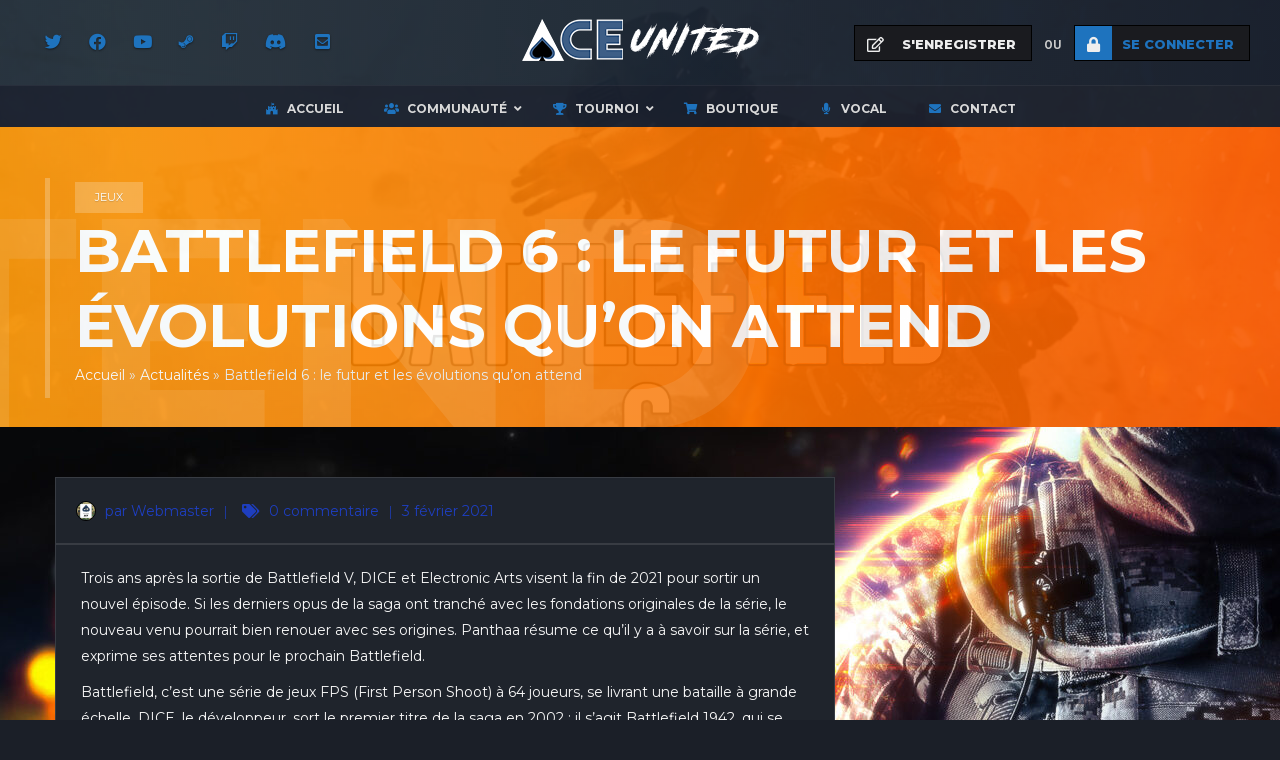

--- FILE ---
content_type: text/html; charset=UTF-8
request_url: https://site.aceunited.fr/battlefield-6-le-futur-et-les-evolutions-quon-attend/
body_size: 30204
content:
<!DOCTYPE html>
<html  lang="fr-FR">
    <head>

    <meta charset="UTF-8">
	<meta name="viewport" content="width=device-width, initial-scale=1">
	
<meta name='robots' content='index, follow, max-image-preview:large, max-snippet:-1, max-video-preview:-1' />
<script>window._wca = window._wca || [];</script>

	<!-- This site is optimized with the Yoast SEO Premium plugin v24.8 (Yoast SEO v26.8) - https://yoast.com/product/yoast-seo-premium-wordpress/ -->
	<title>Battlefield 6 : le futur et les évolutions qu&#039;on attend - Ace United</title>
	<link rel="canonical" href="https://site.aceunited.fr/battlefield-6-le-futur-et-les-evolutions-quon-attend/" />
	<meta property="og:locale" content="fr_FR" />
	<meta property="og:type" content="article" />
	<meta property="og:title" content="Battlefield 6 : le futur et les évolutions qu&#039;on attend" />
	<meta property="og:description" content="Trois ans après la sortie de Battlefield V, DICE et Electronic Arts visent la fin de 2021 pour sortir un nouvel épisode. Si les derniers opus de la saga ont tranché avec les fondations originales de la série, le nouveau..." />
	<meta property="og:url" content="https://site.aceunited.fr/battlefield-6-le-futur-et-les-evolutions-quon-attend/" />
	<meta property="og:site_name" content="Ace United" />
	<meta property="article:publisher" content="https://www.facebook.com/Ace-United-1844842775623228/" />
	<meta property="article:published_time" content="2021-02-03T08:50:22+00:00" />
	<meta property="article:modified_time" content="2021-02-04T15:14:55+00:00" />
	<meta property="og:image" content="https://site.aceunited.fr/wp-content/uploads/2021/02/BF6.jpg" />
	<meta property="og:image:width" content="1280" />
	<meta property="og:image:height" content="720" />
	<meta property="og:image:type" content="image/jpeg" />
	<meta name="author" content="Webmaster" />
	<meta name="twitter:card" content="summary_large_image" />
	<meta name="twitter:creator" content="@ace_united_fr" />
	<meta name="twitter:site" content="@ace_united_fr" />
	<meta name="twitter:label1" content="Écrit par" />
	<meta name="twitter:data1" content="Webmaster" />
	<meta name="twitter:label2" content="Durée de lecture estimée" />
	<meta name="twitter:data2" content="2 minutes" />
	<script type="application/ld+json" class="yoast-schema-graph">{"@context":"https://schema.org","@graph":[{"@type":"Article","@id":"https://site.aceunited.fr/battlefield-6-le-futur-et-les-evolutions-quon-attend/#article","isPartOf":{"@id":"https://site.aceunited.fr/battlefield-6-le-futur-et-les-evolutions-quon-attend/"},"author":{"name":"Webmaster","@id":"https://site.aceunited.fr/#/schema/person/f1d5960716fe4b1c017da02d191ecb37"},"headline":"Battlefield 6 : le futur et les évolutions qu&#8217;on attend","datePublished":"2021-02-03T08:50:22+00:00","dateModified":"2021-02-04T15:14:55+00:00","mainEntityOfPage":{"@id":"https://site.aceunited.fr/battlefield-6-le-futur-et-les-evolutions-quon-attend/"},"wordCount":444,"commentCount":0,"image":{"@id":"https://site.aceunited.fr/battlefield-6-le-futur-et-les-evolutions-quon-attend/#primaryimage"},"thumbnailUrl":"https://site.aceunited.fr/wp-content/uploads/2021/02/BF6.jpg","articleSection":["Jeux"],"inLanguage":"fr-FR","potentialAction":[{"@type":"CommentAction","name":"Comment","target":["https://site.aceunited.fr/battlefield-6-le-futur-et-les-evolutions-quon-attend/#respond"]}]},{"@type":"WebPage","@id":"https://site.aceunited.fr/battlefield-6-le-futur-et-les-evolutions-quon-attend/","url":"https://site.aceunited.fr/battlefield-6-le-futur-et-les-evolutions-quon-attend/","name":"Battlefield 6 : le futur et les évolutions qu'on attend - Ace United","isPartOf":{"@id":"https://site.aceunited.fr/#website"},"primaryImageOfPage":{"@id":"https://site.aceunited.fr/battlefield-6-le-futur-et-les-evolutions-quon-attend/#primaryimage"},"image":{"@id":"https://site.aceunited.fr/battlefield-6-le-futur-et-les-evolutions-quon-attend/#primaryimage"},"thumbnailUrl":"https://site.aceunited.fr/wp-content/uploads/2021/02/BF6.jpg","datePublished":"2021-02-03T08:50:22+00:00","dateModified":"2021-02-04T15:14:55+00:00","author":{"@id":"https://site.aceunited.fr/#/schema/person/f1d5960716fe4b1c017da02d191ecb37"},"breadcrumb":{"@id":"https://site.aceunited.fr/battlefield-6-le-futur-et-les-evolutions-quon-attend/#breadcrumb"},"inLanguage":"fr-FR","potentialAction":[{"@type":"ReadAction","target":["https://site.aceunited.fr/battlefield-6-le-futur-et-les-evolutions-quon-attend/"]}]},{"@type":"ImageObject","inLanguage":"fr-FR","@id":"https://site.aceunited.fr/battlefield-6-le-futur-et-les-evolutions-quon-attend/#primaryimage","url":"https://site.aceunited.fr/wp-content/uploads/2021/02/BF6.jpg","contentUrl":"https://site.aceunited.fr/wp-content/uploads/2021/02/BF6.jpg","width":1280,"height":720},{"@type":"BreadcrumbList","@id":"https://site.aceunited.fr/battlefield-6-le-futur-et-les-evolutions-quon-attend/#breadcrumb","itemListElement":[{"@type":"ListItem","position":1,"name":"Accueil","item":"https://site.aceunited.fr/"},{"@type":"ListItem","position":2,"name":"Actualités","item":"https://site.aceunited.fr/actualites/"},{"@type":"ListItem","position":3,"name":"Battlefield 6 : le futur et les évolutions qu&#8217;on attend"}]},{"@type":"WebSite","@id":"https://site.aceunited.fr/#website","url":"https://site.aceunited.fr/","name":"Ace United","description":"Multigaming sous statuts d&#039;association depuis 2014","potentialAction":[{"@type":"SearchAction","target":{"@type":"EntryPoint","urlTemplate":"https://site.aceunited.fr/?s={search_term_string}"},"query-input":{"@type":"PropertyValueSpecification","valueRequired":true,"valueName":"search_term_string"}}],"inLanguage":"fr-FR"},{"@type":"Person","@id":"https://site.aceunited.fr/#/schema/person/f1d5960716fe4b1c017da02d191ecb37","name":"Webmaster","image":{"@type":"ImageObject","inLanguage":"fr-FR","@id":"https://site.aceunited.fr/#/schema/person/image/","url":"//www.gravatar.com/avatar/63bb3b75da28855e1c1a27bdd1859843?s=96&#038;r=g&#038;d=https%3A%2F%2Fsite.aceunited.fr%2Fwp-content%2Fthemes%2Farcane%2Fimg%2Fdefaults%2Fdefault-profile.jpg","contentUrl":"//www.gravatar.com/avatar/63bb3b75da28855e1c1a27bdd1859843?s=96&#038;r=g&#038;d=https%3A%2F%2Fsite.aceunited.fr%2Fwp-content%2Fthemes%2Farcane%2Fimg%2Fdefaults%2Fdefault-profile.jpg","caption":"Webmaster"},"sameAs":["https://site.aceunited.fr"],"url":"https://site.aceunited.fr/author/webmaster/"}]}</script>
	<!-- / Yoast SEO Premium plugin. -->


<link rel='dns-prefetch' href='//stats.wp.com' />
<link rel='dns-prefetch' href='//embed.twitch.tv' />
<link rel='dns-prefetch' href='//www.googletagmanager.com' />
<link rel='dns-prefetch' href='//use.fontawesome.com' />
<link rel='dns-prefetch' href='//fonts.googleapis.com' />
<link rel='preconnect' href='https://fonts.gstatic.com' crossorigin />
<link rel="alternate" type="application/rss+xml" title="Ace United &raquo; Flux" href="https://site.aceunited.fr/feed/" />
<link rel="alternate" type="application/rss+xml" title="Ace United &raquo; Flux des commentaires" href="https://site.aceunited.fr/comments/feed/" />
<link rel="alternate" type="application/rss+xml" title="Ace United &raquo; Battlefield 6 : le futur et les évolutions qu&#8217;on attend Flux des commentaires" href="https://site.aceunited.fr/battlefield-6-le-futur-et-les-evolutions-quon-attend/feed/" />
<link rel="alternate" title="oEmbed (JSON)" type="application/json+oembed" href="https://site.aceunited.fr/wp-json/oembed/1.0/embed?url=https%3A%2F%2Fsite.aceunited.fr%2Fbattlefield-6-le-futur-et-les-evolutions-quon-attend%2F" />
<link rel="alternate" title="oEmbed (XML)" type="text/xml+oembed" href="https://site.aceunited.fr/wp-json/oembed/1.0/embed?url=https%3A%2F%2Fsite.aceunited.fr%2Fbattlefield-6-le-futur-et-les-evolutions-quon-attend%2F&#038;format=xml" />
<style id='wp-img-auto-sizes-contain-inline-css' type='text/css'>
img:is([sizes=auto i],[sizes^="auto," i]){contain-intrinsic-size:3000px 1500px}
/*# sourceURL=wp-img-auto-sizes-contain-inline-css */
</style>
<link rel='stylesheet' id='layerslider-css' href='https://site.aceunited.fr/wp-content/plugins/LayerSlider/assets/static/layerslider/css/layerslider.css?ver=7.15.1' type='text/css' media='all' />
<style id='wp-emoji-styles-inline-css' type='text/css'>

	img.wp-smiley, img.emoji {
		display: inline !important;
		border: none !important;
		box-shadow: none !important;
		height: 1em !important;
		width: 1em !important;
		margin: 0 0.07em !important;
		vertical-align: -0.1em !important;
		background: none !important;
		padding: 0 !important;
	}
/*# sourceURL=wp-emoji-styles-inline-css */
</style>
<link rel='stylesheet' id='wp-block-library-css' href='https://site.aceunited.fr/wp-includes/css/dist/block-library/style.min.css?ver=6.9' type='text/css' media='all' />
<style id='classic-theme-styles-inline-css' type='text/css'>
/*! This file is auto-generated */
.wp-block-button__link{color:#fff;background-color:#32373c;border-radius:9999px;box-shadow:none;text-decoration:none;padding:calc(.667em + 2px) calc(1.333em + 2px);font-size:1.125em}.wp-block-file__button{background:#32373c;color:#fff;text-decoration:none}
/*# sourceURL=/wp-includes/css/classic-themes.min.css */
</style>
<style id='bp-login-form-style-inline-css' type='text/css'>
.widget_bp_core_login_widget .bp-login-widget-user-avatar{float:left}.widget_bp_core_login_widget .bp-login-widget-user-links{margin-left:70px}#bp-login-widget-form label{display:block;font-weight:600;margin:15px 0 5px;width:auto}#bp-login-widget-form input[type=password],#bp-login-widget-form input[type=text]{background-color:#fafafa;border:1px solid #d6d6d6;border-radius:0;font:inherit;font-size:100%;padding:.5em;width:100%}#bp-login-widget-form .bp-login-widget-register-link,#bp-login-widget-form .login-submit{display:inline;width:-moz-fit-content;width:fit-content}#bp-login-widget-form .bp-login-widget-register-link{margin-left:1em}#bp-login-widget-form .bp-login-widget-register-link a{filter:invert(1)}#bp-login-widget-form .bp-login-widget-pwd-link{font-size:80%}

/*# sourceURL=https://site.aceunited.fr/wp-content/plugins/buddypress/bp-core/blocks/login-form/index.css */
</style>
<style id='bp-primary-nav-style-inline-css' type='text/css'>
.buddypress_object_nav .bp-navs{background:#0000;clear:both;overflow:hidden}.buddypress_object_nav .bp-navs ul{margin:0;padding:0}.buddypress_object_nav .bp-navs ul li{list-style:none;margin:0}.buddypress_object_nav .bp-navs ul li a,.buddypress_object_nav .bp-navs ul li span{border:0;display:block;padding:5px 10px;text-decoration:none}.buddypress_object_nav .bp-navs ul li .count{background:#eaeaea;border:1px solid #ccc;border-radius:50%;color:#555;display:inline-block;font-size:12px;margin-left:2px;padding:3px 6px;text-align:center;vertical-align:middle}.buddypress_object_nav .bp-navs ul li a .count:empty{display:none}.buddypress_object_nav .bp-navs ul li.last select{max-width:185px}.buddypress_object_nav .bp-navs ul li.current a,.buddypress_object_nav .bp-navs ul li.selected a{color:#333;opacity:1}.buddypress_object_nav .bp-navs ul li.current a .count,.buddypress_object_nav .bp-navs ul li.selected a .count{background-color:#fff}.buddypress_object_nav .bp-navs ul li.dynamic a .count,.buddypress_object_nav .bp-navs ul li.dynamic.current a .count,.buddypress_object_nav .bp-navs ul li.dynamic.selected a .count{background-color:#5087e5;border:0;color:#fafafa}.buddypress_object_nav .bp-navs ul li.dynamic a:hover .count{background-color:#5087e5;border:0;color:#fff}.buddypress_object_nav .main-navs.dir-navs{margin-bottom:20px}.buddypress_object_nav .bp-navs.group-create-links ul li.current a{text-align:center}.buddypress_object_nav .bp-navs.group-create-links ul li:not(.current),.buddypress_object_nav .bp-navs.group-create-links ul li:not(.current) a{color:#767676}.buddypress_object_nav .bp-navs.group-create-links ul li:not(.current) a:focus,.buddypress_object_nav .bp-navs.group-create-links ul li:not(.current) a:hover{background:none;color:#555}.buddypress_object_nav .bp-navs.group-create-links ul li:not(.current) a[disabled]:focus,.buddypress_object_nav .bp-navs.group-create-links ul li:not(.current) a[disabled]:hover{color:#767676}

/*# sourceURL=https://site.aceunited.fr/wp-content/plugins/buddypress/bp-core/blocks/primary-nav/index.css */
</style>
<style id='bp-member-style-inline-css' type='text/css'>
[data-type="bp/member"] input.components-placeholder__input{border:1px solid #757575;border-radius:2px;flex:1 1 auto;padding:6px 8px}.bp-block-member{position:relative}.bp-block-member .member-content{display:flex}.bp-block-member .user-nicename{display:block}.bp-block-member .user-nicename a{border:none;color:currentColor;text-decoration:none}.bp-block-member .bp-profile-button{width:100%}.bp-block-member .bp-profile-button a.button{bottom:10px;display:inline-block;margin:18px 0 0;position:absolute;right:0}.bp-block-member.has-cover .item-header-avatar,.bp-block-member.has-cover .member-content,.bp-block-member.has-cover .member-description{z-index:2}.bp-block-member.has-cover .member-content,.bp-block-member.has-cover .member-description{padding-top:75px}.bp-block-member.has-cover .bp-member-cover-image{background-color:#c5c5c5;background-position:top;background-repeat:no-repeat;background-size:cover;border:0;display:block;height:150px;left:0;margin:0;padding:0;position:absolute;top:0;width:100%;z-index:1}.bp-block-member img.avatar{height:auto;width:auto}.bp-block-member.avatar-none .item-header-avatar{display:none}.bp-block-member.avatar-none.has-cover{min-height:200px}.bp-block-member.avatar-full{min-height:150px}.bp-block-member.avatar-full .item-header-avatar{width:180px}.bp-block-member.avatar-thumb .member-content{align-items:center;min-height:50px}.bp-block-member.avatar-thumb .item-header-avatar{width:70px}.bp-block-member.avatar-full.has-cover{min-height:300px}.bp-block-member.avatar-full.has-cover .item-header-avatar{width:200px}.bp-block-member.avatar-full.has-cover img.avatar{background:#fffc;border:2px solid #fff;margin-left:20px}.bp-block-member.avatar-thumb.has-cover .item-header-avatar{padding-top:75px}.entry .entry-content .bp-block-member .user-nicename a{border:none;color:currentColor;text-decoration:none}

/*# sourceURL=https://site.aceunited.fr/wp-content/plugins/buddypress/bp-members/blocks/member/index.css */
</style>
<style id='bp-members-style-inline-css' type='text/css'>
[data-type="bp/members"] .components-placeholder.is-appender{min-height:0}[data-type="bp/members"] .components-placeholder.is-appender .components-placeholder__label:empty{display:none}[data-type="bp/members"] .components-placeholder input.components-placeholder__input{border:1px solid #757575;border-radius:2px;flex:1 1 auto;padding:6px 8px}[data-type="bp/members"].avatar-none .member-description{width:calc(100% - 44px)}[data-type="bp/members"].avatar-full .member-description{width:calc(100% - 224px)}[data-type="bp/members"].avatar-thumb .member-description{width:calc(100% - 114px)}[data-type="bp/members"] .member-content{position:relative}[data-type="bp/members"] .member-content .is-right{position:absolute;right:2px;top:2px}[data-type="bp/members"] .columns-2 .member-content .member-description,[data-type="bp/members"] .columns-3 .member-content .member-description,[data-type="bp/members"] .columns-4 .member-content .member-description{padding-left:44px;width:calc(100% - 44px)}[data-type="bp/members"] .columns-3 .is-right{right:-10px}[data-type="bp/members"] .columns-4 .is-right{right:-50px}.bp-block-members.is-grid{display:flex;flex-wrap:wrap;padding:0}.bp-block-members.is-grid .member-content{margin:0 1.25em 1.25em 0;width:100%}@media(min-width:600px){.bp-block-members.columns-2 .member-content{width:calc(50% - .625em)}.bp-block-members.columns-2 .member-content:nth-child(2n){margin-right:0}.bp-block-members.columns-3 .member-content{width:calc(33.33333% - .83333em)}.bp-block-members.columns-3 .member-content:nth-child(3n){margin-right:0}.bp-block-members.columns-4 .member-content{width:calc(25% - .9375em)}.bp-block-members.columns-4 .member-content:nth-child(4n){margin-right:0}}.bp-block-members .member-content{display:flex;flex-direction:column;padding-bottom:1em;text-align:center}.bp-block-members .member-content .item-header-avatar,.bp-block-members .member-content .member-description{width:100%}.bp-block-members .member-content .item-header-avatar{margin:0 auto}.bp-block-members .member-content .item-header-avatar img.avatar{display:inline-block}@media(min-width:600px){.bp-block-members .member-content{flex-direction:row;text-align:left}.bp-block-members .member-content .item-header-avatar,.bp-block-members .member-content .member-description{width:auto}.bp-block-members .member-content .item-header-avatar{margin:0}}.bp-block-members .member-content .user-nicename{display:block}.bp-block-members .member-content .user-nicename a{border:none;color:currentColor;text-decoration:none}.bp-block-members .member-content time{color:#767676;display:block;font-size:80%}.bp-block-members.avatar-none .item-header-avatar{display:none}.bp-block-members.avatar-full{min-height:190px}.bp-block-members.avatar-full .item-header-avatar{width:180px}.bp-block-members.avatar-thumb .member-content{min-height:80px}.bp-block-members.avatar-thumb .item-header-avatar{width:70px}.bp-block-members.columns-2 .member-content,.bp-block-members.columns-3 .member-content,.bp-block-members.columns-4 .member-content{display:block;text-align:center}.bp-block-members.columns-2 .member-content .item-header-avatar,.bp-block-members.columns-3 .member-content .item-header-avatar,.bp-block-members.columns-4 .member-content .item-header-avatar{margin:0 auto}.bp-block-members img.avatar{height:auto;max-width:-moz-fit-content;max-width:fit-content;width:auto}.bp-block-members .member-content.has-activity{align-items:center}.bp-block-members .member-content.has-activity .item-header-avatar{padding-right:1em}.bp-block-members .member-content.has-activity .wp-block-quote{margin-bottom:0;text-align:left}.bp-block-members .member-content.has-activity .wp-block-quote cite a,.entry .entry-content .bp-block-members .user-nicename a{border:none;color:currentColor;text-decoration:none}

/*# sourceURL=https://site.aceunited.fr/wp-content/plugins/buddypress/bp-members/blocks/members/index.css */
</style>
<style id='bp-dynamic-members-style-inline-css' type='text/css'>
.bp-dynamic-block-container .item-options{font-size:.5em;margin:0 0 1em;padding:1em 0}.bp-dynamic-block-container .item-options a.selected{font-weight:600}.bp-dynamic-block-container ul.item-list{list-style:none;margin:1em 0;padding-left:0}.bp-dynamic-block-container ul.item-list li{margin-bottom:1em}.bp-dynamic-block-container ul.item-list li:after,.bp-dynamic-block-container ul.item-list li:before{content:" ";display:table}.bp-dynamic-block-container ul.item-list li:after{clear:both}.bp-dynamic-block-container ul.item-list li .item-avatar{float:left;width:60px}.bp-dynamic-block-container ul.item-list li .item{margin-left:70px}

/*# sourceURL=https://site.aceunited.fr/wp-content/plugins/buddypress/bp-members/blocks/dynamic-members/index.css */
</style>
<style id='bp-online-members-style-inline-css' type='text/css'>
.widget_bp_core_whos_online_widget .avatar-block,[data-type="bp/online-members"] .avatar-block{display:flex;flex-flow:row wrap}.widget_bp_core_whos_online_widget .avatar-block img,[data-type="bp/online-members"] .avatar-block img{margin:.5em}

/*# sourceURL=https://site.aceunited.fr/wp-content/plugins/buddypress/bp-members/blocks/online-members/index.css */
</style>
<style id='bp-active-members-style-inline-css' type='text/css'>
.widget_bp_core_recently_active_widget .avatar-block,[data-type="bp/active-members"] .avatar-block{display:flex;flex-flow:row wrap}.widget_bp_core_recently_active_widget .avatar-block img,[data-type="bp/active-members"] .avatar-block img{margin:.5em}

/*# sourceURL=https://site.aceunited.fr/wp-content/plugins/buddypress/bp-members/blocks/active-members/index.css */
</style>
<style id='bp-latest-activities-style-inline-css' type='text/css'>
.bp-latest-activities .components-flex.components-select-control select[multiple]{height:auto;padding:0 8px}.bp-latest-activities .components-flex.components-select-control select[multiple]+.components-input-control__suffix svg{display:none}.bp-latest-activities-block a,.entry .entry-content .bp-latest-activities-block a{border:none;text-decoration:none}.bp-latest-activities-block .activity-list.item-list blockquote{border:none;padding:0}.bp-latest-activities-block .activity-list.item-list blockquote .activity-item:not(.mini){box-shadow:1px 0 4px #00000026;padding:0 1em;position:relative}.bp-latest-activities-block .activity-list.item-list blockquote .activity-item:not(.mini):after,.bp-latest-activities-block .activity-list.item-list blockquote .activity-item:not(.mini):before{border-color:#0000;border-style:solid;content:"";display:block;height:0;left:15px;position:absolute;width:0}.bp-latest-activities-block .activity-list.item-list blockquote .activity-item:not(.mini):before{border-top-color:#00000026;border-width:9px;bottom:-18px;left:14px}.bp-latest-activities-block .activity-list.item-list blockquote .activity-item:not(.mini):after{border-top-color:#fff;border-width:8px;bottom:-16px}.bp-latest-activities-block .activity-list.item-list blockquote .activity-item.mini .avatar{display:inline-block;height:20px;margin-right:2px;vertical-align:middle;width:20px}.bp-latest-activities-block .activity-list.item-list footer{align-items:center;display:flex}.bp-latest-activities-block .activity-list.item-list footer img.avatar{border:none;display:inline-block;margin-right:.5em}.bp-latest-activities-block .activity-list.item-list footer .activity-time-since{font-size:90%}.bp-latest-activities-block .widget-error{border-left:4px solid #0b80a4;box-shadow:1px 0 4px #00000026}.bp-latest-activities-block .widget-error p{padding:0 1em}

/*# sourceURL=https://site.aceunited.fr/wp-content/plugins/buddypress/bp-activity/blocks/latest-activities/index.css */
</style>
<link rel='stylesheet' id='mediaelement-css' href='https://site.aceunited.fr/wp-includes/js/mediaelement/mediaelementplayer-legacy.min.css?ver=4.2.17' type='text/css' media='all' />
<link rel='stylesheet' id='wp-mediaelement-css' href='https://site.aceunited.fr/wp-includes/js/mediaelement/wp-mediaelement.min.css?ver=6.9' type='text/css' media='all' />
<style id='jetpack-sharing-buttons-style-inline-css' type='text/css'>
.jetpack-sharing-buttons__services-list{display:flex;flex-direction:row;flex-wrap:wrap;gap:0;list-style-type:none;margin:5px;padding:0}.jetpack-sharing-buttons__services-list.has-small-icon-size{font-size:12px}.jetpack-sharing-buttons__services-list.has-normal-icon-size{font-size:16px}.jetpack-sharing-buttons__services-list.has-large-icon-size{font-size:24px}.jetpack-sharing-buttons__services-list.has-huge-icon-size{font-size:36px}@media print{.jetpack-sharing-buttons__services-list{display:none!important}}.editor-styles-wrapper .wp-block-jetpack-sharing-buttons{gap:0;padding-inline-start:0}ul.jetpack-sharing-buttons__services-list.has-background{padding:1.25em 2.375em}
/*# sourceURL=https://site.aceunited.fr/wp-content/plugins/jetpack/_inc/blocks/sharing-buttons/view.css */
</style>
<style id='global-styles-inline-css' type='text/css'>
:root{--wp--preset--aspect-ratio--square: 1;--wp--preset--aspect-ratio--4-3: 4/3;--wp--preset--aspect-ratio--3-4: 3/4;--wp--preset--aspect-ratio--3-2: 3/2;--wp--preset--aspect-ratio--2-3: 2/3;--wp--preset--aspect-ratio--16-9: 16/9;--wp--preset--aspect-ratio--9-16: 9/16;--wp--preset--color--black: #000000;--wp--preset--color--cyan-bluish-gray: #abb8c3;--wp--preset--color--white: #ffffff;--wp--preset--color--pale-pink: #f78da7;--wp--preset--color--vivid-red: #cf2e2e;--wp--preset--color--luminous-vivid-orange: #ff6900;--wp--preset--color--luminous-vivid-amber: #fcb900;--wp--preset--color--light-green-cyan: #7bdcb5;--wp--preset--color--vivid-green-cyan: #00d084;--wp--preset--color--pale-cyan-blue: #8ed1fc;--wp--preset--color--vivid-cyan-blue: #0693e3;--wp--preset--color--vivid-purple: #9b51e0;--wp--preset--gradient--vivid-cyan-blue-to-vivid-purple: linear-gradient(135deg,rgb(6,147,227) 0%,rgb(155,81,224) 100%);--wp--preset--gradient--light-green-cyan-to-vivid-green-cyan: linear-gradient(135deg,rgb(122,220,180) 0%,rgb(0,208,130) 100%);--wp--preset--gradient--luminous-vivid-amber-to-luminous-vivid-orange: linear-gradient(135deg,rgb(252,185,0) 0%,rgb(255,105,0) 100%);--wp--preset--gradient--luminous-vivid-orange-to-vivid-red: linear-gradient(135deg,rgb(255,105,0) 0%,rgb(207,46,46) 100%);--wp--preset--gradient--very-light-gray-to-cyan-bluish-gray: linear-gradient(135deg,rgb(238,238,238) 0%,rgb(169,184,195) 100%);--wp--preset--gradient--cool-to-warm-spectrum: linear-gradient(135deg,rgb(74,234,220) 0%,rgb(151,120,209) 20%,rgb(207,42,186) 40%,rgb(238,44,130) 60%,rgb(251,105,98) 80%,rgb(254,248,76) 100%);--wp--preset--gradient--blush-light-purple: linear-gradient(135deg,rgb(255,206,236) 0%,rgb(152,150,240) 100%);--wp--preset--gradient--blush-bordeaux: linear-gradient(135deg,rgb(254,205,165) 0%,rgb(254,45,45) 50%,rgb(107,0,62) 100%);--wp--preset--gradient--luminous-dusk: linear-gradient(135deg,rgb(255,203,112) 0%,rgb(199,81,192) 50%,rgb(65,88,208) 100%);--wp--preset--gradient--pale-ocean: linear-gradient(135deg,rgb(255,245,203) 0%,rgb(182,227,212) 50%,rgb(51,167,181) 100%);--wp--preset--gradient--electric-grass: linear-gradient(135deg,rgb(202,248,128) 0%,rgb(113,206,126) 100%);--wp--preset--gradient--midnight: linear-gradient(135deg,rgb(2,3,129) 0%,rgb(40,116,252) 100%);--wp--preset--font-size--small: 13px;--wp--preset--font-size--medium: 20px;--wp--preset--font-size--large: 36px;--wp--preset--font-size--x-large: 42px;--wp--preset--spacing--20: 0.44rem;--wp--preset--spacing--30: 0.67rem;--wp--preset--spacing--40: 1rem;--wp--preset--spacing--50: 1.5rem;--wp--preset--spacing--60: 2.25rem;--wp--preset--spacing--70: 3.38rem;--wp--preset--spacing--80: 5.06rem;--wp--preset--shadow--natural: 6px 6px 9px rgba(0, 0, 0, 0.2);--wp--preset--shadow--deep: 12px 12px 50px rgba(0, 0, 0, 0.4);--wp--preset--shadow--sharp: 6px 6px 0px rgba(0, 0, 0, 0.2);--wp--preset--shadow--outlined: 6px 6px 0px -3px rgb(255, 255, 255), 6px 6px rgb(0, 0, 0);--wp--preset--shadow--crisp: 6px 6px 0px rgb(0, 0, 0);}:where(.is-layout-flex){gap: 0.5em;}:where(.is-layout-grid){gap: 0.5em;}body .is-layout-flex{display: flex;}.is-layout-flex{flex-wrap: wrap;align-items: center;}.is-layout-flex > :is(*, div){margin: 0;}body .is-layout-grid{display: grid;}.is-layout-grid > :is(*, div){margin: 0;}:where(.wp-block-columns.is-layout-flex){gap: 2em;}:where(.wp-block-columns.is-layout-grid){gap: 2em;}:where(.wp-block-post-template.is-layout-flex){gap: 1.25em;}:where(.wp-block-post-template.is-layout-grid){gap: 1.25em;}.has-black-color{color: var(--wp--preset--color--black) !important;}.has-cyan-bluish-gray-color{color: var(--wp--preset--color--cyan-bluish-gray) !important;}.has-white-color{color: var(--wp--preset--color--white) !important;}.has-pale-pink-color{color: var(--wp--preset--color--pale-pink) !important;}.has-vivid-red-color{color: var(--wp--preset--color--vivid-red) !important;}.has-luminous-vivid-orange-color{color: var(--wp--preset--color--luminous-vivid-orange) !important;}.has-luminous-vivid-amber-color{color: var(--wp--preset--color--luminous-vivid-amber) !important;}.has-light-green-cyan-color{color: var(--wp--preset--color--light-green-cyan) !important;}.has-vivid-green-cyan-color{color: var(--wp--preset--color--vivid-green-cyan) !important;}.has-pale-cyan-blue-color{color: var(--wp--preset--color--pale-cyan-blue) !important;}.has-vivid-cyan-blue-color{color: var(--wp--preset--color--vivid-cyan-blue) !important;}.has-vivid-purple-color{color: var(--wp--preset--color--vivid-purple) !important;}.has-black-background-color{background-color: var(--wp--preset--color--black) !important;}.has-cyan-bluish-gray-background-color{background-color: var(--wp--preset--color--cyan-bluish-gray) !important;}.has-white-background-color{background-color: var(--wp--preset--color--white) !important;}.has-pale-pink-background-color{background-color: var(--wp--preset--color--pale-pink) !important;}.has-vivid-red-background-color{background-color: var(--wp--preset--color--vivid-red) !important;}.has-luminous-vivid-orange-background-color{background-color: var(--wp--preset--color--luminous-vivid-orange) !important;}.has-luminous-vivid-amber-background-color{background-color: var(--wp--preset--color--luminous-vivid-amber) !important;}.has-light-green-cyan-background-color{background-color: var(--wp--preset--color--light-green-cyan) !important;}.has-vivid-green-cyan-background-color{background-color: var(--wp--preset--color--vivid-green-cyan) !important;}.has-pale-cyan-blue-background-color{background-color: var(--wp--preset--color--pale-cyan-blue) !important;}.has-vivid-cyan-blue-background-color{background-color: var(--wp--preset--color--vivid-cyan-blue) !important;}.has-vivid-purple-background-color{background-color: var(--wp--preset--color--vivid-purple) !important;}.has-black-border-color{border-color: var(--wp--preset--color--black) !important;}.has-cyan-bluish-gray-border-color{border-color: var(--wp--preset--color--cyan-bluish-gray) !important;}.has-white-border-color{border-color: var(--wp--preset--color--white) !important;}.has-pale-pink-border-color{border-color: var(--wp--preset--color--pale-pink) !important;}.has-vivid-red-border-color{border-color: var(--wp--preset--color--vivid-red) !important;}.has-luminous-vivid-orange-border-color{border-color: var(--wp--preset--color--luminous-vivid-orange) !important;}.has-luminous-vivid-amber-border-color{border-color: var(--wp--preset--color--luminous-vivid-amber) !important;}.has-light-green-cyan-border-color{border-color: var(--wp--preset--color--light-green-cyan) !important;}.has-vivid-green-cyan-border-color{border-color: var(--wp--preset--color--vivid-green-cyan) !important;}.has-pale-cyan-blue-border-color{border-color: var(--wp--preset--color--pale-cyan-blue) !important;}.has-vivid-cyan-blue-border-color{border-color: var(--wp--preset--color--vivid-cyan-blue) !important;}.has-vivid-purple-border-color{border-color: var(--wp--preset--color--vivid-purple) !important;}.has-vivid-cyan-blue-to-vivid-purple-gradient-background{background: var(--wp--preset--gradient--vivid-cyan-blue-to-vivid-purple) !important;}.has-light-green-cyan-to-vivid-green-cyan-gradient-background{background: var(--wp--preset--gradient--light-green-cyan-to-vivid-green-cyan) !important;}.has-luminous-vivid-amber-to-luminous-vivid-orange-gradient-background{background: var(--wp--preset--gradient--luminous-vivid-amber-to-luminous-vivid-orange) !important;}.has-luminous-vivid-orange-to-vivid-red-gradient-background{background: var(--wp--preset--gradient--luminous-vivid-orange-to-vivid-red) !important;}.has-very-light-gray-to-cyan-bluish-gray-gradient-background{background: var(--wp--preset--gradient--very-light-gray-to-cyan-bluish-gray) !important;}.has-cool-to-warm-spectrum-gradient-background{background: var(--wp--preset--gradient--cool-to-warm-spectrum) !important;}.has-blush-light-purple-gradient-background{background: var(--wp--preset--gradient--blush-light-purple) !important;}.has-blush-bordeaux-gradient-background{background: var(--wp--preset--gradient--blush-bordeaux) !important;}.has-luminous-dusk-gradient-background{background: var(--wp--preset--gradient--luminous-dusk) !important;}.has-pale-ocean-gradient-background{background: var(--wp--preset--gradient--pale-ocean) !important;}.has-electric-grass-gradient-background{background: var(--wp--preset--gradient--electric-grass) !important;}.has-midnight-gradient-background{background: var(--wp--preset--gradient--midnight) !important;}.has-small-font-size{font-size: var(--wp--preset--font-size--small) !important;}.has-medium-font-size{font-size: var(--wp--preset--font-size--medium) !important;}.has-large-font-size{font-size: var(--wp--preset--font-size--large) !important;}.has-x-large-font-size{font-size: var(--wp--preset--font-size--x-large) !important;}
:where(.wp-block-post-template.is-layout-flex){gap: 1.25em;}:where(.wp-block-post-template.is-layout-grid){gap: 1.25em;}
:where(.wp-block-term-template.is-layout-flex){gap: 1.25em;}:where(.wp-block-term-template.is-layout-grid){gap: 1.25em;}
:where(.wp-block-columns.is-layout-flex){gap: 2em;}:where(.wp-block-columns.is-layout-grid){gap: 2em;}
:root :where(.wp-block-pullquote){font-size: 1.5em;line-height: 1.6;}
/*# sourceURL=global-styles-inline-css */
</style>
<link rel='stylesheet' id='elosStyle-css' href='https://site.aceunited.fr/wp-content/plugins/arcane-elo/css/eloStyle.css?ver=6.9' type='text/css' media='all' />
<link rel='stylesheet' id='bbp-default-css' href='https://site.aceunited.fr/wp-content/plugins/bbpress/templates/default/css/bbpress.min.css?ver=2.6.14' type='text/css' media='all' />
<link rel='stylesheet' id='contact-form-7-css' href='https://site.aceunited.fr/wp-content/plugins/contact-form-7/includes/css/styles.css?ver=6.1.4' type='text/css' media='all' />
<link rel='stylesheet' id='woocommerce-layout-css' href='https://site.aceunited.fr/wp-content/plugins/woocommerce/assets/css/woocommerce-layout.css?ver=10.4.3' type='text/css' media='all' />
<style id='woocommerce-layout-inline-css' type='text/css'>

	.infinite-scroll .woocommerce-pagination {
		display: none;
	}
/*# sourceURL=woocommerce-layout-inline-css */
</style>
<link rel='stylesheet' id='woocommerce-smallscreen-css' href='https://site.aceunited.fr/wp-content/plugins/woocommerce/assets/css/woocommerce-smallscreen.css?ver=10.4.3' type='text/css' media='only screen and (max-width: 768px)' />
<link rel='stylesheet' id='woocommerce-general-css' href='https://site.aceunited.fr/wp-content/plugins/woocommerce/assets/css/woocommerce.css?ver=10.4.3' type='text/css' media='all' />
<style id='woocommerce-inline-inline-css' type='text/css'>
.woocommerce form .form-row .required { visibility: visible; }
/*# sourceURL=woocommerce-inline-inline-css */
</style>
<link rel='stylesheet' id='owl-style-css' href='https://site.aceunited.fr/wp-content/plugins/arcane_custom_post_types/wp-owl-carousel/owl-carousel/owl.carousel.css?ver=6.9' type='text/css' media='all' />
<link rel='stylesheet' id='owl-theme-css' href='https://site.aceunited.fr/wp-content/plugins/arcane_custom_post_types/wp-owl-carousel/owl-carousel/owl.theme.css?ver=6.9' type='text/css' media='all' />
<link rel='stylesheet' id='flatpickr-css' href='https://site.aceunited.fr/wp-content/plugins/elementor/assets/lib/flatpickr/flatpickr.min.css?ver=4.6.13' type='text/css' media='all' />
<link rel='stylesheet' id='flatpickr-dark-css' href='https://site.aceunited.fr/wp-content/themes/arcane/css/flatpickr.dark.min.css?ver=3.6.6' type='text/css' media='all' />
<link rel='stylesheet' id='arcane_style-css' href='https://site.aceunited.fr/wp-content/themes/arcane/style.css?ver=3.6.6' type='text/css' media='all' />
<style id='arcane_style-inline-css' type='text/css'>


header{

background-image: url(https://site.aceunited.fr/wp-content/uploads/layerslider/Homepage/bg.jpg);
}

.title_wrapper:before {
background: linear-gradient(90deg, rgba(251,148,0,1) 0%, rgba(248,88,0,1) 100%) !important;
}

.navbar-wrapper{

background: linear-gradient(90deg, rgba(32,44,55,0.94) 0%, rgba(22,30,45,0.98) 100%);
}


.accordion-group .active .regulation_text a, .editable-click, .latest-post-w li .info > a:hover, .match-header .mscore span,
a.editable-click, body .woocommerce .woocommerce-info .showcoupon,#invite #buddypress ul.item-list li div.action, .thinforight h2, 
.user-wrap a i, .bbp-forum-content ul.sticky .fa-comment, .bbp-topics ul.sticky .fa-comment, .bbp-topics ul.super-sticky .fa-comment, .bbp-topics-front ul.super-sticky .fa-comment, #buddypress .activity-list li.load-more a, body .vc_carousel.vc_per-view-more .vc_carousel-slideline .vc_carousel-slideline-inner > .vc_item > .vc_inner h2 a:hover,
#bbpress-forums fieldset.bbp-form legend, .newsbh li:hover a, .newsbv li:hover a, .cart-notification span.item-name, .woocommerce div.product p.price, .price span.amount,
.woocommerce .widget_shopping_cart .total span, .nm-date span, .cart-notification span.item-name, .woocommerce div.product p.price, .price span.amount,
.dropdown:hover .dropdown-menu li > a:hover, .team-generali .team-members-app > .fas, .thinfoleft h2, .navbar-inverse .nav > li > a:hover,
.nextmatch_wrap:hover .nm-teams span, input[type='password']:focus, input[type='datetime']:focus, input[type='datetime-local']:focus, input[type='date']:focus,
input[type='month']:focus, input[type='time']:focus, input[type='week']:focus, input[type='number']:focus, input[type='email']:focus,
input[type='url']:focus, input[type='search']:focus, input[type='tel']:focus, input[type='color']:focus, .uneditable-input:focus{
	color: #1e73be !important;
}

body.woocommerce div.product .woocommerce-tabs .panel h2, .btn-border, .tc-forms .register-form-wrapper ul.tbmaps li:hover, .tc-forms .register-form-wrapper ul.tbmaps li.selected,
li.theChampSelectedTab, .tbbrakets .tbbstagesw ul li.active a, body .popover-title, #searchform input:hover,.title-wrapper,
.tbbrakets .tbbstagesw ul li:hover a, .tbinfo ul li, .after-nav, .ticker-title:after,  ul.teams-list li a:hover img,
.item-options#members-list-options a.selected, .item-options#members-list-options a:hover,  ul.tc-games li.active, ul.tc-games li:hover, ul.tc-games-team li.active, ul.tc-games-team li:hover,
.item-options#members-list-options, .gallery-item a img, .match-map .map-image img, .nextmatch_wrap:hover img, 
.wrap:hover .team1img, .matchimages img, .widget .teamwar-list > li:first-child, .footer_widget .teamwar-list > li:first-child{
	border-color: #1e73be !important;
}

.is-style-outline>.wp-block-button__link:not(.has-text-color), .wp-block-button__link.is-style-outline:not(.has-text-color), body a.tbd_score, body nav.ubermenu-main .ubermenu-submenu .ubermenu-current-menu-item > .ubermenu-target, .tournaments-list h4, #buddypress div.item-list-tabs ul li a span, .widget.teamwarlist-page .teamwar-list .date strong, .footer_widget.teamwarlist-page .teamwar-list .date strong, #matches .mminfo span, .footer_widget .teamwar-list .home-team, .footer_widget .teamwar-list .vs, .footer_widget .teamwar-list .opponent-team, .widget .teamwar-list .home-team, .widget .teamwar-list .vs, .widget .teamwar-list .opponent-team, div.bbp-template-notice, div.indicator-hint, .social a , .widget-title i, .profile-teams a:hover, .friendswrapper .friends-count i, .slider_com_wrap, .portfolio .row .span8 .plove a:hover, .span3 .plove a:hover, .icons-block i:hover,
.navbar-inverse .nav > li > a:hover > span, .navbar-inverse .navbar-nav > li.active > a > span,.tc-forms > span, .navbar-inverse .navbar-nav > li.current-menu-item > a > span,  ul.news-main-list li a .nm-main span i,
 .similar-projects ul li h3,ul.matchstats li span, .ubermenu .ubermenu-icon, ul.teams-list li a:hover strong,  .widget .review li .info .overall-score, .tournament-creation-wrap.col-9 h3, .team-creation-wrap.col-9 h3,
 .member h3, .main-colour, body a, .dropdown-menu li > a:hover, .wallnav i,  div.rating:after, footer .copyright .social a:hover, .navbar-inverse .brand:hover, .member:hover > .member-social a, footer ul li a:hover, .widget ul li a:hover, .next_slide_text .fa-bolt ,
  .dropdown-menu li > a:focus, .dropdown-submenu:hover > a,ul.tournaments-list li .tlinfow .tlist-info small, ul.news-main-list li:hover a strong, ul.news-main-list li:first-child:hover a strong, .extra-blurb .social-top a:hover, ul.matches-wrapper li:hover a > div.mw-left div strong, ul.matches-wrapper li:hover a > div.mw-right div strong,
  .comment-body .comment-author, .normal-page a,  .cart-wrap a, .bx-next-out:hover .next-arrow:before, body .navbar-wrapper .login-info .login-btn, body.page .tournaments_block_single .wcontainer li h4 {
    color: #1e73be;
}
body .newsbv li .ncategory, .ncategory, .user-wrap > a, .after-nav .container:before, .ticker-title, #sform input[type=search], .item-options#members-list-options a.selected, .item-options#members-list-options a:hover, div.pagination a:focus, div.pagination a:hover, div.pagination span.current, .page-numbers:focus, .page-numbers:hover, .page-numbers.current, body.woocommerce nav.woocommerce-pagination ul li a:focus, body.woocommerce nav.woocommerce-pagination ul li a:hover, body.woocommerce nav.woocommerce-pagination ul li span.current, .widget .teamwar-list .tabs li:hover a, .widget .teamwar-list .tabs li.selected a, .bgpattern, .woocommerce .cart-notification, .cart-notification, .splitter li[class*='selected'] > a, .splitter li a:hover, .ls-wp-container .ls-nav-prev, .ls-wp-container .ls-nav-next, a.ui-accordion-header-active, .accordion-heading:hover, .block_accordion_wrapper .ui-state-hover, .cart-wrap, .teamwar-list li ul.tabs li:hover, .teamwar-list li ul.tabs li.selected a:hover, .teamwar-list li ul.tabs li.selected a, .dropdown .caret,
.tagcloud a, .progress-striped .bar ,  .bgpattern:hover > .icon, .progress-striped .bar, .member:hover > .bline, .blog-date span.date, .matches-tabw .matches-tab li a:hover, .matches-tabw .matches-tab li.active a, 
 .pbg, .pbg:hover, .pimage:hover > .pbg, ul.social-media li a:hover, .navigation a ,#buddypress div.item-list-tabs ul li.current, #buddypress div.item-list-tabs ul li:hover,
 button[type='submit']:hover, button[type='submit']:focus, button[type='submit']:active, .elementor-widget-sw_matches .nav-tabs li a:hover,body #buddypress .nav-tabs > li:hover,
button[type='button']:hover, button[type='button']:focus, button[type='button']:active,.elementor-widget-sw_matches .nav-tabs li.active, #buddypress .nav-tabs > li.ui-tabs-active,
button:hover, button:focus, button:active, body .gamesb li img, .btn, .nav-tabs > li.active > a, .nav-tabs > li.active > a:hover, .nav-tabs > li.active > a:focus,
 .pagination ul > .active > a, .pagination ul > .active > span, .list_carousel a.prev:hover, .list_carousel a.next:hover, .pricetable .pricetable-col.featured .pt-price, .block_toggle .open, .pricetable .pricetable-featured .pt-price, .isotopeMenu, .bbp-topic-title h3, .modal-body .reg-btn, #LoginWithAjax_SubmitButton .reg-btn, buddypress div.item-list-tabs ul li.selected a, .results-main-bg, .blog-date-noimg, .blog-date, .ticker-wrapper.has-js, .ticker-swipe, .pagination ul.wp_pag > li,
 .sk-folding-cube .sk-cube:before, body .bp-navs ul li .count, ul.matches-wrapper li a > div.mw-mid span, .team-page .team-nav > a, .search-top i , header .dropdown .dropdown-menu li a:before,
.rotating-plane, .double-bounce1, .double-bounce2, .rectangle-bounce > div, .elementor-widget-sw_matches .nav-tabs li.active, .upcoming,.spcard.sticky,  p.wp-block-tag-cloud a,
.cube1, .cube2, .pulse, .dot1, .dot2, .three-bounce > div, .sk-circle .sk-child:before, .btn-border:hover, ul.news-main-list li a > span, ul.news-small-list li a:before,
.sk-cube-grid .sk-cube, .sk-fading-circle .sk-circle:before,  .widget .teamwar-list > ul li.active a, #buddypress .item-list-tabs ul li a span,.wp-block-button__link,
 .buddypress .buddypress-wrap .activity-read-more a, .buddypress .buddypress-wrap .comment-reply-link, .buddypress .buddypress-wrap .generic-button a, .buddypress .buddypress-wrap a.bp-title-button, .buddypress .buddypress-wrap a.button, .buddypress .buddypress-wrap button, .buddypress .buddypress-wrap input[type=button], .buddypress .buddypress-wrap input[type=reset], .buddypress .buddypress-wrap input[type=submit], .buddypress .buddypress-wrap ul.button-nav:not(.button-tabs) li a{
    background-color: #1e73be;
}
.tbprice::-webkit-scrollbar-thumb{
background-color: #1e73be;
}

body .btn-primary, body .btn-default, body .progress-bar, body #sform input[type=search], body #sformm input[type=search], .vc_tta-tab, #matches .match-fimage .mversus .deletematch, .navbar-wrapper .login-info .login-btn .fas,
.teamwar-list .upcoming, #matches ul.cmatchesw li .deletematch, body .vc_tta-color-grey.vc_tta-style-classic .vc_tta-panel .vc_tta-panel-title, .friendswrapper .add-friend, .msg_ntf,
.footer_widget .teamwar-list .scores, .widget .teamwar-list .scores, .user-avatar, .woocommerce-page .product-wrap a.button, .button-medium, a.group-button, .button-small, .button-big, button[type='submit'], input[type='submit'], input[type='button'],
.footer_widget .teamwar-list .upcoming, .widget .teamwar-list .upcoming, .user-wrap a.btns, .cart-outer,
.footer_widget .teamwar-list .playing, .widget .teamwar-list .playing, .pricetable .pricetable-col.featured .pt-top, .pricetable .pricetable-featured .pt-top,
.after-nav .login-tag, .next-line, .bx-wrapper .bx-pager.bx-default-pager a:hover:before,
.bx-wrapper .bx-pager.bx-default-pager a.active:before, .after-nav .login-info a, .team-page .team-nav li, .wpb_tabs_nav li, .nav-tabs > li,  #TB_ajaxContent button,
 button[type='submit']:hover, button[type='submit']:focus, button[type='submit']:active,
button[type='button']:hover, button[type='button']:focus, button[type='button']:active,
button:hover, button:focus, button:active, .footer_widget .teamwar-list .upcoming,
.widget .teamwar-list .upcoming, .g_winner,
 .blog-date span.date, .blog-date-noimg span.date, .teamwar-list .draw, .carousel-indicators .active, .after-nav .login-info input[type='submi'], .after-nav .login-info a:hover{
	background-color: #1e73be;
}
p.wp-block-tag-cloud a:hover, input[type='submit']:hover, a.added_to_cart:hover, .wp-block-button__link:hover, .friendswrapper .add-friend:hover,.btn:hover, .button:hover, body .btn-primary, .btn-primary:active:hover, .btn-primary.active:hover, .open > .dropdown-toggle.btn-primary:hover, .btn-primary:active:focus, .btn-primary.active:focus, .open > .dropdown-toggle.btn-primary:focus, .btn-primary:active.focus, .btn-primary.active.focus, .open > .dropdown-toggle.btn-primary.focus{
	background-color: #1e3ebf !important;
}
input[type='submit']:hover, a.added_to_cart:hover, .btn:hover, .button:hover{
    background-color:#1e3ebf;
}  
a:hover{
   color:#1e9cbf !important;
}

.boxshadoweffect:hover{
	box-shadow: 0px 2px 20px 0px #1e3ebf;
}
.slider_com_wrap *, ul.about-profile li, .topgradcolor, .post-pinfo a, .post-pinfo, .tlistinfo i, .post-review .score, .overall-score{
	color:#1e3ebf !important;
}
 

.sk-folding-cube .sk-cube:before , #buddypress #user-notifications .count, .tbbrakets .tbbstagesw ul li:hover a, #buddypress div.item-list-tabs ul li a span,
.buddypress-wrap .bp-navs li:not(.current) a:focus, .buddypress-wrap .bp-navs li:not(.current) a:hover, .buddypress-wrap .bp-navs li:not(.selected) a:focus, .buddypress-wrap .bp-navs li:not(.selected) a:hover,
.buddypress-wrap .bp-navs li.current a, .buddypress-wrap .bp-navs li.current a:focus, .buddypress-wrap .bp-navs li.current a:hover, .buddypress-wrap .bp-navs li.selected a, .buddypress-wrap .bp-navs li.selected a:focus, .buddypress-wrap .bp-navs li.selected a:hover,
body .btn-default, .button-medium, .button-small, .button-big, button[type='submit'], input[type='submit']{
	background-color:#1e73be!important;
}

.ticker-title:before {
    border-bottom: 38px solid #1e73be;
}
.next-arrow{
	border-left: 30px solid #1e3ebf;
}

.tbmapsi li:hover > div , .tbmapsi li.selected_map > div,div.bbp-template-notice, div.indicator-hint,  div.pagination a, div.pagination span,body.woocommerce nav.woocommerce-pagination ul li a, body.woocommerce nav.woocommerce-pagination ul li span, .pagination ul.wp_pag > li {
	border: 1px solid #1e73be;
}
.g_current, .woocommerce a.button, .woocommerce button.button, .woocommerce input.button, .woocommerce #respond input#submit, .woocommerce #content input.button, .woocommerce-page a.button, .woocommerce-page button.button, .woocommerce-page input.button, .woocommerce-page #respond input#submit, .woocommerce-page #content input.button, .woocommerce div.product .woocommerce-tabs ul.tabs li a, .woocommerce #content div.product .woocommerce-tabs ul.tabs li a, .woocommerce-page div.product .woocommerce-tabs ul.tabs li a, .woocommerce-page #content div.product .woocommerce-tabs ul.tabs li a {
	background: #1e73be  !important;
}
 
.teamwar-list > ul li.ui-tabs-active a, .teamwar-list > ul li a:hover,  .mcbackground, .woocommerce span.onsale, .woocommerce-page span.onsale,
 .elementor-widget-sw_matches .nav-tabs li a:hover, .elementor-widget-sw_matches .nav-tabs li.ui-tabs-active a,
 .woocommerce .widget_price_filter .ui-slider .ui-slider-range, .woocommerce-page .widget_price_filter .ui-slider .ui-slider-range{
	background:#1e73be !important;
}
 
textarea:focus,
input[type='text']:focus,
input[type='password']:focus,
input[type='datetime']:focus,
input[type='datetime-local']:focus,
input[type='date']:focus,
input[type='month']:focus,
input[type='time']:focus,
input[type='week']:focus,
input[type='number']:focus,
input[type='email']:focus,
input[type='url']:focus,
input[type='search']:focus,
input[type='tel']:focus,
input[type='color']:focus,
.uneditable-input:focus,
textarea:focus,
input[type='text']:hover,
input[type='password']:hover,
input[type='datetime']:hover,
input[type='datetime-local']:hover,
input[type='date']:hover,
input[type='month']:hover,
input[type='time']:hover,
input[type='week']:hover,
input[type='number']:hover,
input[type='email']:hover,
input[type='url']:hover,
input[type='search']:hover,
input[type='tel']:hover,.widget h4,
input[type='color']:hover, footer .widget h3.widget-title,
.uneditable-input:hover,select:hover, select:active,
.gallery-item a img:hover{
	border-color: #1e73be !important;
}

/* Backgrounds */

body{
	background:url( https://site.aceunited.fr/wp-content/uploads/2021/01/battlefield-6-fan-art-concept-art-3840x2160-1608-scaled.jpg) no-repeat center top;
}

/* Background Tint */

.owl-item .car_image:after{
	background: url(https://site.aceunited.fr/wp-content/themes/arcane/img/pattern.png) top left repeat ;
}
.team-creation-wrap.col-9 .reg-team-platform input[type='checkbox'] {
 --border-hover:#1e73be;
     --active: #1e73be;
 }
 



.team-page .challenge-team, .submit-score{
    display: ;
}


            header {
            background:url(https://site.aceunited.fr/wp-content/uploads/2021/02/BF6.jpg) no-repeat center top !important;
            background-size: cover !important;
            }

            .game_1{
               background-image: url(https://site.aceunited.fr/wp-content/uploads/2020/12/bf4-2-175x200.jpg) !important;
            }
            

            .game_2{
               background-image: url(https://site.aceunited.fr/wp-content/uploads/2020/12/cod-3-175x200.jpg) !important;
            }
            

            .game_3{
               background-image: url(https://site.aceunited.fr/wp-content/uploads/2020/12/lol-3-175x200.jpg) !important;
            }
            

            .game_4{
               background-image: url(https://site.aceunited.fr/wp-content/uploads/2020/12/ow-4-175x200.jpg) !important;
            }
            

            .game_5{
               background-image: url(https://site.aceunited.fr/wp-content/uploads/2020/12/smite-3-175x200.jpg) !important;
            }
            

            .game_6{
               background-image: url(https://site.aceunited.fr/wp-content/uploads/2020/12/dota-4-175x200.jpg) !important;
            }
            

            .game_7{
               background-image: url(https://site.aceunited.fr/wp-content/uploads/2020/12/cs-4-175x200.jpg) !important;
            }
            

            .game_8{
               background-image: url(https://site.aceunited.fr/wp-content/uploads/2020/12/sc2-1-4-175x200.jpg) !important;
            }
            

            .game_9{
               background-image: url(https://site.aceunited.fr/wp-content/uploads/2021/01/ACE7-Logo-1-175x200.jpg) !important;
            }
            

            .game_10{
               background-image: url(https://site.aceunited.fr/wp-content/uploads/2021/02/RL-I-175x200.jpg) !important;
            }
            

            .game_11{
               background-image: url(https://site.aceunited.fr/wp-content/uploads/2021/02/WAR-I-175x200.jpg) !important;
            }
            

            .game_12{
               background-image: url(https://site.aceunited.fr/wp-content/uploads/2021/02/TD2-I-175x200.jpg) !important;
            }
            

            .game_13{
               background-image: url(https://site.aceunited.fr/wp-content/uploads/2021/02/A3-I-175x200.jpg) !important;
            }
            

            .game_14{
               background-image: url(https://site.aceunited.fr/wp-content/uploads/2021/02/BS-I-175x200.jpg) !important;
            }
            

            .game_15{
               background-image: url(https://site.aceunited.fr/wp-content/uploads/2021/02/CH-I-175x200.jpg) !important;
            }
            

            .game_16{
               background-image: url(https://site.aceunited.fr/wp-content/uploads/2021/02/CODMW-I-175x200.jpg) !important;
            }
            

            .game_17{
               background-image: url(https://site.aceunited.fr/wp-content/uploads/2021/02/CODM-I-175x200.jpg) !important;
            }
            

            .game_18{
               background-image: url(https://site.aceunited.fr/wp-content/uploads/2021/04/Elite_Dangerous_Horizons-175x200.png) !important;
            }
            

            .game_19{
               background-image: url(https://site.aceunited.fr/wp-content/uploads/2021/04/1522396063-3523-jaquette-avant-175x200.jpg) !important;
            }
            

            .game_20{
               background-image: url(https://site.aceunited.fr/wp-content/uploads/2021/04/b4h2Ov10_A04nlvas2VKK5wcvq35Mdpc8LKYqkAUz7I_350x200_1x-0-175x200.jpeg) !important;
            }
            

            .game_21{
               background-image: url(https://site.aceunited.fr/wp-content/uploads/2021/09/jaquette-battlefield-6-pc-cover-175x200.jpg) !important;
            }
            

            .game_22{
               background-image: url(https://site.aceunited.fr/wp-content/uploads/2021/09/Deluxe-edition-boxart-175x200.jpg) !important;
            }
            

            .game_23{
               background-image: url(https://site.aceunited.fr/wp-content/uploads/2022/03/la-85x116-1-175x200.jpg) !important;
            }
            

            .game_24{
               background-image: url(https://site.aceunited.fr/wp-content/uploads/2022/03/bp-85x116-1-175x200.jpg) !important;
            }
            

            .game_25{
               background-image: url(https://site.aceunited.fr/wp-content/uploads/2022/09/tf-85x116-1-175x200.jpg) !important;
            }
            

            .game_26{
               background-image: url(https://site.aceunited.fr/wp-content/uploads/2022/09/warzone-85x116-1-175x200.jpg) !important;
            }
            

            .game_27{
               background-image: url(https://site.aceunited.fr/wp-content/uploads/2022/09/mw2-85x116-1-175x200.jpg) !important;
            }
            

            .game_28{
               background-image: url(https://site.aceunited.fr/wp-content/uploads/2022/09/gta5-85x116-1-175x200.jpg) !important;
            }
            

            .game_29{
               background-image: url(https://site.aceunited.fr/wp-content/uploads/2022/09/ts2-85x116-1-175x200.jpg) !important;
            }
            

        footer{ background-image: url(https://site.aceunited.fr/wp-content/uploads/layerslider/Homepage/bg.jpg)!important;}
        
footer{ background-repeat: no-repeat !important;}
footer{ background-size: cover !important;}
.copyright{ background-color: #0d0f13 !important;}
header{  background-image: url( https://site.aceunited.fr/wp-content/uploads/layerslider/Homepage/bg.jpg )}
/*# sourceURL=arcane_style-inline-css */
</style>
<link rel='stylesheet' id='simple-line-icons-css' href='https://site.aceunited.fr/wp-content/themes/arcane/css/simple-line-icons.css?ver=3.6.6' type='text/css' media='all' />
<link rel='stylesheet' id='arcane-main-css' href='https://site.aceunited.fr/wp-content/themes/arcane/css/scss/index.css?ver=3.6.6' type='text/css' media='all' />
<link rel='stylesheet' id='fontawesome-css' href='https://use.fontawesome.com/releases/v5.1.0/css/all.css?ver=3.6.6' type='text/css' media='all' />
<link rel='stylesheet' id='shadowbox-css' href='https://site.aceunited.fr/wp-content/themes/arcane/css/shadowbox.css?ver=3.6.6' type='text/css' media='all' />
<link rel='stylesheet' id='easy-slider-css' href='https://site.aceunited.fr/wp-content/themes/arcane/css/easy-slider.css?ver=3.6.6' type='text/css' media='all' />
<link rel='stylesheet' id='tooltip-css' href='https://site.aceunited.fr/wp-content/themes/arcane/css/tooltip.css?ver=3.6.6' type='text/css' media='all' />
<link rel='stylesheet' id='arcane-fonts-css' href='//fonts.googleapis.com/css?family=Montserrat%3A200%2C300%2C400%2C500%2C500%2C600%2C700%2C800++++++++%7CRoboto%3A100%2C100italic%2C200%2C200italic%2C300%2C300italic%2C400%2C400italic%2C500%2C500italic%2C600%2C600italic%2C700%2C700italic%2C800%2C800italic%2C900%2C900italic&#038;ver=3.6.6' type='text/css' media='all' />
<link rel='stylesheet' id='arcane-custom-style2-css' href='https://site.aceunited.fr/wp-content/themes/arcane/css/jquery.bxslider.css?ver=3.6.6' type='text/css' media='all' />
<link rel='stylesheet' id='arcane-animatecss-css' href='https://site.aceunited.fr/wp-content/themes/arcane/css/animate.css?ver=3.6.6' type='text/css' media='all' />
<link rel='stylesheet' id='ubermenu-css' href='https://site.aceunited.fr/wp-content/plugins/ubermenu/pro/assets/css/ubermenu.min.css?ver=3.8.5' type='text/css' media='all' />
<link rel='stylesheet' id='ubermenu-grey-white-css' href='https://site.aceunited.fr/wp-content/plugins/ubermenu/assets/css/skins/blackwhite.css?ver=6.9' type='text/css' media='all' />
<link rel='stylesheet' id='ubermenu-font-awesome-all-css' href='https://site.aceunited.fr/wp-content/plugins/ubermenu/assets/fontawesome/css/all.min.css?ver=6.9' type='text/css' media='all' />
<link rel='stylesheet' id='ubermenu-font-awesome-css' href='https://site.aceunited.fr/wp-content/plugins/ubermenu-icons/assets/font-awesome/css/font-awesome.min.css?ver=4.3' type='text/css' media='all' />
<link rel="preload" as="style" href="https://fonts.googleapis.com/css?family=Montserrat:400,700,600,800,300&#038;display=swap&#038;ver=1610645425" /><link rel="stylesheet" href="https://fonts.googleapis.com/css?family=Montserrat:400,700,600,800,300&#038;display=swap&#038;ver=1610645425" media="print" onload="this.media='all'"><noscript><link rel="stylesheet" href="https://fonts.googleapis.com/css?family=Montserrat:400,700,600,800,300&#038;display=swap&#038;ver=1610645425" /></noscript><script type="text/javascript" src="https://site.aceunited.fr/wp-includes/js/jquery/jquery.min.js?ver=3.7.1" id="jquery-core-js"></script>
<script type="text/javascript" src="https://site.aceunited.fr/wp-includes/js/jquery/jquery-migrate.min.js?ver=3.4.1" id="jquery-migrate-js"></script>
<script type="text/javascript" id="layerslider-utils-js-extra">
/* <![CDATA[ */
var LS_Meta = {"v":"7.15.1","fixGSAP":"1"};
//# sourceURL=layerslider-utils-js-extra
/* ]]> */
</script>
<script type="text/javascript" src="https://site.aceunited.fr/wp-content/plugins/LayerSlider/assets/static/layerslider/js/layerslider.utils.js?ver=7.15.1" id="layerslider-utils-js"></script>
<script type="text/javascript" src="https://site.aceunited.fr/wp-content/plugins/LayerSlider/assets/static/layerslider/js/layerslider.kreaturamedia.jquery.js?ver=7.15.1" id="layerslider-js"></script>
<script type="text/javascript" src="https://site.aceunited.fr/wp-content/plugins/LayerSlider/assets/static/layerslider/js/layerslider.transitions.js?ver=7.15.1" id="layerslider-transitions-js"></script>
<script type="text/javascript" src="https://site.aceunited.fr/wp-content/plugins/arcane-elo//js/global.js?ver=1.0" id="elo_custom_ajax-js"></script>
<script type="text/javascript" src="https://site.aceunited.fr/wp-content/plugins/woocommerce/assets/js/jquery-blockui/jquery.blockUI.min.js?ver=2.7.0-wc.10.4.3" id="wc-jquery-blockui-js" defer="defer" data-wp-strategy="defer"></script>
<script type="text/javascript" id="wc-add-to-cart-js-extra">
/* <![CDATA[ */
var wc_add_to_cart_params = {"ajax_url":"/wp-admin/admin-ajax.php","wc_ajax_url":"/?wc-ajax=%%endpoint%%","i18n_view_cart":"Voir le panier","cart_url":"https://site.aceunited.fr/panier/","is_cart":"","cart_redirect_after_add":"no"};
//# sourceURL=wc-add-to-cart-js-extra
/* ]]> */
</script>
<script type="text/javascript" src="https://site.aceunited.fr/wp-content/plugins/woocommerce/assets/js/frontend/add-to-cart.min.js?ver=10.4.3" id="wc-add-to-cart-js" defer="defer" data-wp-strategy="defer"></script>
<script type="text/javascript" src="https://site.aceunited.fr/wp-content/plugins/woocommerce/assets/js/js-cookie/js.cookie.min.js?ver=2.1.4-wc.10.4.3" id="wc-js-cookie-js" defer="defer" data-wp-strategy="defer"></script>
<script type="text/javascript" id="woocommerce-js-extra">
/* <![CDATA[ */
var woocommerce_params = {"ajax_url":"/wp-admin/admin-ajax.php","wc_ajax_url":"/?wc-ajax=%%endpoint%%","i18n_password_show":"Afficher le mot de passe","i18n_password_hide":"Masquer le mot de passe"};
//# sourceURL=woocommerce-js-extra
/* ]]> */
</script>
<script type="text/javascript" src="https://site.aceunited.fr/wp-content/plugins/woocommerce/assets/js/frontend/woocommerce.min.js?ver=10.4.3" id="woocommerce-js" defer="defer" data-wp-strategy="defer"></script>
<script type="text/javascript" src="https://stats.wp.com/s-202604.js" id="woocommerce-analytics-js" defer="defer" data-wp-strategy="defer"></script>
<script type="text/javascript" id="tournament-knockout-js-extra">
/* <![CDATA[ */
var tournamentKnockout = {"round":"Round"};
//# sourceURL=tournament-knockout-js-extra
/* ]]> */
</script>
<script type="text/javascript" src="https://site.aceunited.fr/wp-content/themes/arcane/js/jquery.bracket.min.js?ver=6.9" id="tournament-knockout-js"></script>

<!-- Extrait de code de la balise Google (gtag.js) ajouté par Site Kit -->
<!-- Extrait Google Analytics ajouté par Site Kit -->
<script type="text/javascript" src="https://www.googletagmanager.com/gtag/js?id=G-EWH0NY7XMM" id="google_gtagjs-js" async></script>
<script type="text/javascript" id="google_gtagjs-js-after">
/* <![CDATA[ */
window.dataLayer = window.dataLayer || [];function gtag(){dataLayer.push(arguments);}
gtag("set","linker",{"domains":["site.aceunited.fr"]});
gtag("js", new Date());
gtag("set", "developer_id.dZTNiMT", true);
gtag("config", "G-EWH0NY7XMM");
//# sourceURL=google_gtagjs-js-after
/* ]]> */
</script>
<meta name="generator" content="Powered by LayerSlider 7.15.1 - Build Heros, Sliders, and Popups. Create Animations and Beautiful, Rich Web Content as Easy as Never Before on WordPress." />
<!-- LayerSlider updates and docs at: https://layerslider.com -->
<link rel="https://api.w.org/" href="https://site.aceunited.fr/wp-json/" /><link rel="alternate" title="JSON" type="application/json" href="https://site.aceunited.fr/wp-json/wp/v2/posts/73760" /><link rel="EditURI" type="application/rsd+xml" title="RSD" href="https://site.aceunited.fr/xmlrpc.php?rsd" />
<meta name="generator" content="WordPress 6.9" />
<meta name="generator" content="WooCommerce 10.4.3" />
<link rel='shortlink' href='https://site.aceunited.fr/?p=73760' />
<meta name="generator" content="Redux 4.5.10" />
	<script type="text/javascript">var ajaxurl = 'https://site.aceunited.fr/wp-admin/admin-ajax.php';</script>

<meta name="generator" content="Site Kit by Google 1.170.0" /><style id="ubermenu-custom-generated-css">
/** Font Awesome 4 Compatibility **/
.fa{font-style:normal;font-variant:normal;font-weight:normal;font-family:FontAwesome;}

/** UberMenu Custom Menu Styles (Customizer) **/
/* main */
 .ubermenu.ubermenu-main { background:none; border:none; box-shadow:none; }
 .ubermenu.ubermenu-main .ubermenu-item-level-0 > .ubermenu-target { border:none; box-shadow:none; }
 .ubermenu.ubermenu-main.ubermenu-horizontal .ubermenu-submenu-drop.ubermenu-submenu-align-left_edge_bar, .ubermenu.ubermenu-main.ubermenu-horizontal .ubermenu-submenu-drop.ubermenu-submenu-align-full_width { left:0; }
 .ubermenu.ubermenu-main.ubermenu-horizontal .ubermenu-item-level-0.ubermenu-active > .ubermenu-submenu-drop, .ubermenu.ubermenu-main.ubermenu-horizontal:not(.ubermenu-transition-shift) .ubermenu-item-level-0 > .ubermenu-submenu-drop { margin-top:0; }


/* Icons */
.ubermenu .ubermenu-item-layout-icon_right > .ubermenu-target-title { margin-right: .6em; display: inline-block; }
.ubermenu-sub-indicators .ubermenu-has-submenu-drop > .ubermenu-target.ubermenu-item-layout-icon_top:after, .ubermenu-sub-indicators .ubermenu-has-submenu-drop > .ubermenu-target.ubermenu-item-layout-icon_bottom:after{ top: auto; bottom:8px; right:auto; margin-left:-4px; }
.ubermenu .ubermenu-target.ubermenu-item-layout-icon_top, .ubermenu .ubermenu-target.ubermenu-item-layout-icon_bottom{ text-align:center; padding:20px; }
.ubermenu .ubermenu-target.ubermenu-item-layout-icon_top, .ubermenu .ubermenu-target.ubermenu-item-layout-icon_top > .ubermenu-target-text, .ubermenu .ubermenu-target.ubermenu-item-layout-icon_bottom > .ubermenu-target-text, .ubermenu .ubermenu-target.ubermenu-item-layout-icon_bottom > .ubermenu-icon{ text-align:center; display:block; width:100%; }
.ubermenu .ubermenu-item-layout-icon_top > .ubermenu-icon { padding-bottom:5px; }
.ubermenu .ubermenu-item-layout-icon_bottom > .ubermenu-icon { padding-top:5px; }

/* Status: Loaded from Transient */

</style>	<style>img#wpstats{display:none}</style>
			<noscript><style>.woocommerce-product-gallery{ opacity: 1 !important; }</style></noscript>
	<meta name="generator" content="Elementor 3.34.2; features: additional_custom_breakpoints; settings: css_print_method-external, google_font-enabled, font_display-auto">
			<style>
				.e-con.e-parent:nth-of-type(n+4):not(.e-lazyloaded):not(.e-no-lazyload),
				.e-con.e-parent:nth-of-type(n+4):not(.e-lazyloaded):not(.e-no-lazyload) * {
					background-image: none !important;
				}
				@media screen and (max-height: 1024px) {
					.e-con.e-parent:nth-of-type(n+3):not(.e-lazyloaded):not(.e-no-lazyload),
					.e-con.e-parent:nth-of-type(n+3):not(.e-lazyloaded):not(.e-no-lazyload) * {
						background-image: none !important;
					}
				}
				@media screen and (max-height: 640px) {
					.e-con.e-parent:nth-of-type(n+2):not(.e-lazyloaded):not(.e-no-lazyload),
					.e-con.e-parent:nth-of-type(n+2):not(.e-lazyloaded):not(.e-no-lazyload) * {
						background-image: none !important;
					}
				}
			</style>
			<style id="arcane_redux-dynamic-css" title="dynamic-css" class="redux-options-output">html body, html, .se-pre-con{background-color:#1b1f28;}.navbar-inverse .nav > li > a{color:#ffffff;}.navbar-inverse{background-color:rgba(25,31,45,0.97);}body{font-family:Montserrat;line-height:24px;font-weight:400;font-style:normal;color:#f7f7f7;font-size:14px;}h1{font-family:Montserrat;font-weight:700;font-style:normal;}h2{font-family:Montserrat;font-weight:700;font-style:normal;}h3{font-family:Montserrat;font-weight:700;font-style:normal;}h4{font-family:Montserrat;font-weight:700;font-style:normal;}h5{font-family:Montserrat;font-weight:600;font-style:normal;}h6{font-family:Montserrat;font-weight:800;font-style:normal;}i{font-family:Montserrat;font-weight:300;font-style:normal;}</style>
</head>
<body class="bp-nouveau wp-singular post-template-default single single-post postid-73760 single-format-standard wp-theme-arcane theme-arcane woocommerce-no-js elementor-default elementor-kit-38">
    
<script type="text/javascript" id="bbp-swap-no-js-body-class">
	document.body.className = document.body.className.replace( 'bbp-no-js', 'bbp-js' );
</script>


    <div class="se-pre-con">
				<div class="pulse"></div>
			

</div><div id="main_wrapper">
    <!-- NAVBAR
    ================================================== -->
    <header>
      <div class="navbar-wrapper ">

			<div class="col-4">
				<div class="social-top">
                     <a rel="nofollow" target="_blank" href="http://twitter.aceunited.fr"><i class="fab fa-twitter"></i> </a>                     <a rel="nofollow" target="_blank" href="http://facebook.aceunited.fr"><i class="fab fa-facebook-f"></i> </a>                                                              <a rel="nofollow" target="_blank" href="http://youtube.aceunited.fr"><i class="fab fa-youtube"></i> </a>                                                                                  <a rel="nofollow" target="_blank" href="http://steam.aceunited.fr"><i class="fab fa-steam-symbol"></i></a>                      <a rel="nofollow" target="_blank" href="http://twitch.aceunited.fr"><i class="fab fa-twitch"></i></a>                      <a rel="nofollow" target="_blank" href="https://discord.gg/aunbrA4"><i class="fab fa-discord"></i></a>                      <a rel="nofollow" target="_blank" href="mailto:contact@aceunited.fr"><i class="fas fa-envelope-square"></i></a> </div>
                </div>

	    		          <div class="logo col-4">
            <a rel="nofollow" class="brand" href="https://site.aceunited.fr/"> <img src="https://site.aceunited.fr/wp-content/uploads/2021/01/header-b.png" alt="logo"  /> </a>
          </div>
        
    <div class="col-4 login-info">

        <a rel="nofollow" class="register-btn" href="https://site.aceunited.fr/user-registration/"><i class="far fa-edit"></i> <span>S&#039;enregistrer</span></a>
                    <i>ou</i>
            

        <a rel="nofollow" class="login-btn"><i class="fas fa-lock"></i> <span>Se connecter</span></a>
	        <div id="mcTooltipWrapper" class="login-tooltip" >
            <div id="mcTooltip" >
                <div id="login_tooltip"><div class="closeto"> <span><i class="fas fa-times-circle"></i> </span></div>
                    <form name="LoginWithAjax_Form" id="LoginWithAjax_Form" action="https://site.aceunited.fr/wp-login.php" method="post">


                            <input type="text" name="log" placeholder="Nom d&#039;utilisateur" id="lwa_user_login" class="input" value="" />
                            <input type="password" placeholder="Mot de passe" name="pwd" id="lwa_user_pass" class="input" value="" />



                            <input name="rememberme" type="checkbox" id="lwa_rememberme" value="forever">
                            <label>Se souvenir de moi</label>
                            <a rel="nofollow" id="LoginWithAjax_Links_Remember" href="https://site.aceunited.fr/lost-password/" title="Mot de passe retrouvé">Oubli de mot de passe?</a>
                            
                            <button type="submit"  class="button-small"  name="wp-submit" id="lwa_wp-submit" value="Go" tabindex="100" >Go </button>

                            <input type="hidden" name="redirect_to" value="https://site.aceunited.fr/" />
                            <input type="hidden" name="lwa_profile_link" value="" />


                    </form>
                                        <a rel="nofollow" class="register-link" href="https://site.aceunited.fr/user-registration/"> S&#039;inscrire </a>
                                    </div>
            </div>
            <div id="mcttCo"></div>
        </div>

        
    </div>





</div>

<div class="navbar navbar-inverse navbar-static-top " role="navigation">
     	<div class="container">
            <div class="navbar-header">

                <button type="button" class="navbar-toggle" data-toggle="collapse" data-target=".navbar-collapse">
                    <span class="sr-only">Basculer vers la navigation</span>
                    <span class="fas fa-bars"></span>
                    <strong>MENU</strong>
                </button>

              <form method="get" id="sformm" action="https://site.aceunited.fr/">
	                <input type="search" placeholder="Rechercher..." autocomplete="off" name="s">
	                <input type="hidden" name="post_type[]" value="post" />
	                <input type="hidden" name="post_type[]" value="page" />
	                <i class="fas fa-search"></i>
	          </form>

            </div>

            <div class="navbar-collapse collapse">

			 
                <!--MENU-->
                
<!-- UberMenu [Configuration:main] [Theme Loc:header-menu] [Integration:auto] -->
<button class="ubermenu-responsive-toggle ubermenu-responsive-toggle-main ubermenu-skin-grey-white ubermenu-loc-header-menu ubermenu-responsive-toggle-content-align-left ubermenu-responsive-toggle-align-full " tabindex="0" data-ubermenu-target="ubermenu-main-202-header-menu-2"   aria-label="Toggle Menu"><i class="fas fa-bars" ></i>Menu</button><nav id="ubermenu-main-202-header-menu-2" class="ubermenu ubermenu-nojs ubermenu-main ubermenu-menu-202 ubermenu-loc-header-menu ubermenu-responsive ubermenu-responsive-default ubermenu-responsive-collapse ubermenu-horizontal ubermenu-transition-shift ubermenu-trigger-hover_intent ubermenu-skin-grey-white  ubermenu-bar-align-full ubermenu-items-align-auto ubermenu-bound ubermenu-disable-submenu-scroll ubermenu-sub-indicators ubermenu-retractors-responsive ubermenu-submenu-indicator-closes"><ul id="ubermenu-nav-main-202-header-menu" class="ubermenu-nav" data-title="Menu"><li id="menu-item-73519" class="ubermenu-item ubermenu-item-type-custom ubermenu-item-object-custom ubermenu-item-73519 ubermenu-item-level-0 ubermenu-column ubermenu-column-auto" ><a class="ubermenu-target ubermenu-target-with-icon ubermenu-item-layout-default ubermenu-item-layout-icon_left" href="https://www.aceunited.fr/" tabindex="0"><i class="ubermenu-icon fab fa-fort-awesome" ></i><span class="ubermenu-target-title ubermenu-target-text">Accueil</span></a></li><li id="menu-item-73512" class="ubermenu-item ubermenu-item-type-post_type ubermenu-item-object-buddypress ubermenu-item-has-children ubermenu-item-73512 ubermenu-item-level-0 ubermenu-column ubermenu-column-auto ubermenu-has-submenu-drop ubermenu-has-submenu-mega" ><a class="ubermenu-target ubermenu-target-with-icon ubermenu-item-layout-default ubermenu-item-layout-icon_left" href="https://site.aceunited.fr/membres/" tabindex="0"><i class="ubermenu-icon fas fa-users" ></i><span class="ubermenu-target-title ubermenu-target-text">Communauté</span><i class='ubermenu-sub-indicator fas fa-angle-down'></i></a><ul  class="ubermenu-submenu ubermenu-submenu-id-73512 ubermenu-submenu-type-auto ubermenu-submenu-type-mega ubermenu-submenu-drop ubermenu-submenu-align-full_width"  ><li id="menu-item-73535" class="ubermenu-item ubermenu-item-type-post_type ubermenu-item-object-page ubermenu-item-73535 ubermenu-item-auto ubermenu-item-header ubermenu-item-level-1 ubermenu-column ubermenu-column-auto" ><a class="ubermenu-target ubermenu-target-with-icon ubermenu-item-layout-default ubermenu-item-layout-icon_left" href="https://site.aceunited.fr/charte/"><i class="ubermenu-icon fas fa-key" ></i><span class="ubermenu-target-title ubermenu-target-text">Charte</span></a></li><li id="menu-item-73513" class="ubermenu-item ubermenu-item-type-post_type ubermenu-item-object-page ubermenu-item-73513 ubermenu-item-auto ubermenu-item-header ubermenu-item-level-1 ubermenu-column ubermenu-column-auto" ><a class="ubermenu-target ubermenu-target-with-icon ubermenu-item-layout-default ubermenu-item-layout-icon_left" href="https://site.aceunited.fr/matches/"><i class="ubermenu-icon fas fa-crosshairs" ></i><span class="ubermenu-target-title ubermenu-target-text">Match</span></a></li><li id="menu-item-73563" class="ubermenu-item ubermenu-item-type-post_type ubermenu-item-object-page ubermenu-item-73563 ubermenu-item-auto ubermenu-item-header ubermenu-item-level-1 ubermenu-column ubermenu-column-auto" ><a class="ubermenu-target ubermenu-target-with-icon ubermenu-item-layout-default ubermenu-item-layout-icon_left" href="https://site.aceunited.fr/evenements/"><i class="ubermenu-icon far fa-flag" ></i><span class="ubermenu-target-title ubermenu-target-text">Evenements</span></a></li><li id="menu-item-73527" class="ubermenu-item ubermenu-item-type-custom ubermenu-item-object-custom ubermenu-item-73527 ubermenu-item-auto ubermenu-item-header ubermenu-item-level-1 ubermenu-column ubermenu-column-auto" ><a class="ubermenu-target ubermenu-target-with-icon ubermenu-item-layout-default ubermenu-item-layout-icon_left" href="https://docs.google.com/forms/d/e/1FAIpQLSf0j7P3_rszLHzegGx1Ro-pzxsTqhDlzcyqh-F0bOKE0vH8Tg/viewform"><i class="ubermenu-icon fas fa-user-plus" ></i><span class="ubermenu-target-title ubermenu-target-text">Candidature Joueur</span></a></li><li id="menu-item-73562" class="ubermenu-item ubermenu-item-type-post_type ubermenu-item-object-page ubermenu-item-73562 ubermenu-item-auto ubermenu-item-header ubermenu-item-level-1 ubermenu-column ubermenu-column-auto" ><a class="ubermenu-target ubermenu-target-with-icon ubermenu-item-layout-default ubermenu-item-layout-icon_left" href="https://site.aceunited.fr/devenir-membre/"><i class="ubermenu-icon far fa-user" ></i><span class="ubermenu-target-title ubermenu-target-text">Devenir membre</span></a></li><li id="menu-item-73526" class="ubermenu-item ubermenu-item-type-custom ubermenu-item-object-custom ubermenu-item-73526 ubermenu-item-auto ubermenu-item-header ubermenu-item-level-1 ubermenu-column ubermenu-column-auto" ><a class="ubermenu-target ubermenu-target-with-icon ubermenu-item-layout-default ubermenu-item-layout-icon_left" href="https://docs.google.com/forms/d/e/1FAIpQLSf4js-VT-Ga8TdOg8aivvtwhH8Zs1BUmuNHHFEMPFEjznRxCQ/viewform"><i class="ubermenu-icon fas fa-user-secret" ></i><span class="ubermenu-target-title ubermenu-target-text">Recrutement Staff</span></a></li><li id="menu-item-73565" class="ubermenu-item ubermenu-item-type-post_type ubermenu-item-object-page ubermenu-item-73565 ubermenu-item-auto ubermenu-item-header ubermenu-item-level-1 ubermenu-column ubermenu-column-auto" ><a class="ubermenu-target ubermenu-target-with-icon ubermenu-item-layout-default ubermenu-item-layout-icon_left" href="https://site.aceunited.fr/extra/"><i class="ubermenu-icon far fa-folder-open" ></i><span class="ubermenu-target-title ubermenu-target-text">Extra</span></a></li><li id="menu-item-73561" class="ubermenu-item ubermenu-item-type-post_type ubermenu-item-object-page ubermenu-item-73561 ubermenu-item-auto ubermenu-item-header ubermenu-item-level-1 ubermenu-column ubermenu-column-auto" ><a class="ubermenu-target ubermenu-target-with-icon ubermenu-item-layout-default ubermenu-item-layout-icon_left" href="https://site.aceunited.fr/a-propos/"><i class="ubermenu-icon fas fa-info" ></i><span class="ubermenu-target-title ubermenu-target-text">A propos</span></a></li></ul></li><li id="menu-item-73515" class="ubermenu-item ubermenu-item-type-post_type ubermenu-item-object-page ubermenu-item-has-children ubermenu-item-73515 ubermenu-item-level-0 ubermenu-column ubermenu-column-auto ubermenu-has-submenu-drop ubermenu-has-submenu-mega" ><a class="ubermenu-target ubermenu-target-with-icon ubermenu-item-layout-default ubermenu-item-layout-icon_left" href="https://site.aceunited.fr/tournois/" tabindex="0"><i class="ubermenu-icon fas fa-trophy" ></i><span class="ubermenu-target-title ubermenu-target-text">Tournoi</span><i class='ubermenu-sub-indicator fas fa-angle-down'></i></a><ul  class="ubermenu-submenu ubermenu-submenu-id-73515 ubermenu-submenu-type-auto ubermenu-submenu-type-mega ubermenu-submenu-drop ubermenu-submenu-align-full_width"  ><li id="menu-item-73516" class="ubermenu-item ubermenu-item-type-post_type ubermenu-item-object-page ubermenu-item-73516 ubermenu-item-auto ubermenu-item-header ubermenu-item-level-1 ubermenu-column ubermenu-column-auto" ><a class="ubermenu-target ubermenu-target-with-icon ubermenu-item-layout-default ubermenu-item-layout-icon_left" href="https://site.aceunited.fr/fonctionnement/"><i class="ubermenu-icon fas fa-play" ></i><span class="ubermenu-target-title ubermenu-target-text">Fonctionnement</span></a></li><li id="menu-item-73514" class="ubermenu-item ubermenu-item-type-post_type ubermenu-item-object-page ubermenu-item-73514 ubermenu-item-auto ubermenu-item-header ubermenu-item-level-1 ubermenu-column ubermenu-column-auto" ><a class="ubermenu-target ubermenu-target-with-icon ubermenu-item-layout-default ubermenu-item-layout-icon_left" href="https://site.aceunited.fr/equipes/"><i class="ubermenu-icon fas fa-link" ></i><span class="ubermenu-target-title ubermenu-target-text">Equipe</span></a></li></ul></li><li id="menu-item-73428" class="ubermenu-item ubermenu-item-type-post_type ubermenu-item-object-page ubermenu-item-73428 ubermenu-item-level-0 ubermenu-column ubermenu-column-auto" ><a class="ubermenu-target ubermenu-target-with-icon ubermenu-item-layout-default ubermenu-item-layout-icon_left" href="https://site.aceunited.fr/boutique/" tabindex="0"><i class="ubermenu-icon fas fa-shopping-cart" ></i><span class="ubermenu-target-title ubermenu-target-text">Boutique</span></a></li><li id="menu-item-73525" class="ubermenu-item ubermenu-item-type-custom ubermenu-item-object-custom ubermenu-item-73525 ubermenu-item-level-0 ubermenu-column ubermenu-column-auto" ><a class="ubermenu-target ubermenu-target-with-icon ubermenu-item-layout-default ubermenu-item-layout-icon_left" target="_blank" href="https://discord.gg/aunbrA4" tabindex="0"><i class="ubermenu-icon fas fa-microphone" ></i><span class="ubermenu-target-title ubermenu-target-text">Vocal</span></a></li><li id="menu-item-73511" class="ubermenu-item ubermenu-item-type-custom ubermenu-item-object-custom ubermenu-item-73511 ubermenu-item-level-0 ubermenu-column ubermenu-column-auto" ><a class="ubermenu-target ubermenu-target-with-icon ubermenu-item-layout-default ubermenu-item-layout-icon_left" target="_blank" href="https://docs.google.com/forms/d/e/1FAIpQLSemLU0jT6E8GPrc71rXla68PCuC8GrRpuEmlFKTWmu6tf4ahw/viewform" tabindex="0"><i class="ubermenu-icon fas fa-envelope" ></i><span class="ubermenu-target-title ubermenu-target-text">Contact</span></a></li></ul></nav>
<!-- End UberMenu -->

        </div><!--/.nav-collapse -->
      </div><!-- /.navbar-inner -->
   </div>


        <div class="title_wrapper" data-type="Battlefield 6 : le futur et les évolutions qu&#8217;on attend">

            <div class="container">
                    <div class="col-12">

                        <div class='cat-single'>                                    <a href="https://site.aceunited.fr/category/jeux/" class="ncategory">
                                          Jeux                                    </a>
                                </div>
                        <h1>
                            Battlefield 6 : le futur et les évolutions qu&#8217;on attend                        </h1>

                        <span class="breadcrumbs">
                            <span><span><a href="https://site.aceunited.fr/">Accueil</a></span> » <span><a href="https://site.aceunited.fr/actualites/">Actualités</a></span> » <span class="breadcrumb_last" aria-current="page">Battlefield 6 : le futur et les évolutions qu&#8217;on attend</span></span>                        </span>


                    </div>

            </div>
        </div>

    </header><!-- Page content    ================================================== --><!-- Wrap the rest of the page in another container to center all the content. --><div class=" blog blog-ind">	<div class="container ">	<div class="row">                        			<div class="col-8 ">		    									<div id="post-73760" class="blog-post post-73760 post type-post status-publish format-standard has-post-thumbnail hentry category-jeux"><!-- blog-post -->

	<div class="blog-info"><!-- blog-info -->
		<div class="post-pinfo">

			<a data-original-title="Vues de tous les posts par Webmaster" data-toggle="tooltip" href="https://site.aceunited.fr/author/webmaster/"><img src="https://site.aceunited.fr/wp-content/uploads/2021/02/Bot-60x60.png" width="60" height="60" alt="author image" class="authorimg" /> par Webmaster</a>
			<i>|</i>
			<i class="fas fa-tags" aria-hidden="true"></i>

			
				        <a data-original-title="Pas de commentaires dans cet article" href="https://site.aceunited.fr/battlefield-6-le-futur-et-les-evolutions-quon-attend/#comments" data-toggle="tooltip">
	         0 commentaire</a>

	       
			<i>|</i>
	       <span class="date"> 3 février 2021</span>
			<div class="clear"></div>
		</div>
	<div class="clear"></div>
	</div><!-- blog-info -->


	<!-- post ratings -->
    









<!-- /post ratings -->


	<div class="blog-content wcontainer"><!-- /.blog-content -->
		<p>Trois ans après la sortie de Battlefield V, DICE et Electronic Arts visent la fin de 2021 pour sortir un nouvel épisode. Si les derniers opus de la saga ont tranché avec les fondations originales de la série, le nouveau venu pourrait bien renouer avec ses origines. Panthaa résume ce qu&#8217;il y a à savoir sur la série, et exprime ses attentes pour le prochain Battlefield.</p>
<p>Battlefield, c&#8217;est une série de jeux FPS (First Person Shoot) à 64 joueurs, se livrant une bataille à grande échelle. DICE, le développeur, sort le premier titre de la saga en 2002 : il s&#8217;agit Battlefield 1942, qui se déroule lors de la Seconde Guerre Mondiale. Via l&#8217;utilisation de différents véhicules (avion, tank&#8230;), les joueurs devaient conquérir des points de contrôle pour s&#8217;assurer la victoire. Le titre est un succès et voit sa communauté proposer des mods pour varier l&#8217;expérience de jeu et la rendre unique : d&#8217;où la naissance du slogan de la saga : Only in Battlefield (Seulement dans Battlefield). Dice se galvanise et propose, pour les opus suivants, toujours plus de nouveautés : Battlefield 2 renforce la coop asymétrique, tandis que Battlefield 3 et Battlefield 4 apportent une dose de réalisme en plus avec la destruction de la carte en temps réel.</p>
<p>À partir de Battlefield 1 (2016), Dice entreprend un virage dans le développement des opus puisqu&#8217;il renforce le mode solo. Une décision qui va se répercuter sur la qualité du multijoueur, désormais un peu mis de côté au niveau des améliorations. Une lacune, d&#8217;autant plus que la saga est de moins en moins la seule à proposer ce type d&#8217;expérience : Call of Duty : Warzone, les Battle Royale et même certains free-to-play commencent à le reproduire.</p>
<p>Annoncé en 2020, le prochain opus de Battlefield vise une sortie pour fin 2021. Jusqu&#8217;à présent, le titre s&#8217;est peu dévoilé mais des rumeurs ont déjà fait surface, notamment via Tom Henderson qui est un insider proche de DICE. Elles évoquent une compatibilité cross-gen, 128 joueurs en affrontement grande échelle mais aussi un soft reboot de Battlefield 3. Cela signifierait un probablement le retour du système de commandement des premiers opus.</p>
<p>De son côté, Panthaa attend plusieurs choses. Des batailles à grande échelle avec 128 joueurs sur PC et consoles nouvelle génération avec un crossplay pour rassembler les joueurs Xbox Series, PS5, PC, PS4, Xbox One. Il espère aussi avoir un mode Battle Royal pour remplacer le mode solo, ainsi que le retour d&#8217;un aspect stratégique plus poussé.</p>
		<div class="clear"></div>
	</div><!-- /.blog-content -->

	<div class="clear"></div>
</div><!-- /.blog-post -->
								<div class="clear"></div>				<div class="pagination">										</div>                


	<div id="respond" class="comment-respond">
		<h3 id="reply-title" class="comment-reply-title">Laisser un commentaire <small><a rel="nofollow" id="cancel-comment-reply-link" href="/battlefield-6-le-futur-et-les-evolutions-quon-attend/#respond" style="display:none;">Annuler la réponse</a></small></h3><form action="https://site.aceunited.fr/wp-comments-post.php" method="post" id="commentform" class="comment-form"><p class="comment-notes"><span id="email-notes">Votre adresse e-mail ne sera pas publiée.</span> <span class="required-field-message">Les champs obligatoires sont indiqués avec <span class="required">*</span></span></p><p class="comment-form-comment"><label for="comment">Commentaire <span class="required">*</span></label> <textarea id="comment" name="comment" cols="45" rows="8" maxlength="65525" required="required"></textarea></p><p class="comment-form-author"><label for="author">Nom <span class="required">*</span></label> <input id="author" name="author" type="text" value="" size="30" maxlength="245" autocomplete="name" required="required" /></p>
<p class="comment-form-email"><label for="email">E-mail <span class="required">*</span></label> <input id="email" name="email" type="text" value="" size="30" maxlength="100" aria-describedby="email-notes" autocomplete="email" required="required" /></p>
<p class="comment-form-url"><label for="url">Site web</label> <input id="url" name="url" type="text" value="" size="30" maxlength="200" autocomplete="url" /></p>
<p class="comment-form-cookies-consent"><input id="wp-comment-cookies-consent" name="wp-comment-cookies-consent" type="checkbox" value="yes" /> <label for="wp-comment-cookies-consent">Enregistrer mon nom, mon e-mail et mon site dans le navigateur pour mon prochain commentaire.</label></p>
<p class="form-submit"><input name="submit" type="submit" id="submit" class="submit" value="Laisser un commentaire" /> <input type='hidden' name='comment_post_ID' value='73760' id='comment_post_ID' />
<input type='hidden' name='comment_parent' id='comment_parent' value='0' />
</p><p style="display: none;"><input type="hidden" id="akismet_comment_nonce" name="akismet_comment_nonce" value="0b77abfdda" /></p><p style="display: none !important;" class="akismet-fields-container" data-prefix="ak_"><label>&#916;<textarea name="ak_hp_textarea" cols="45" rows="8" maxlength="100"></textarea></label><input type="hidden" id="ak_js_1" name="ak_js" value="29"/><script>document.getElementById( "ak_js_1" ).setAttribute( "value", ( new Date() ).getTime() );</script></p></form>	</div><!-- #respond -->
	
            			</div><!-- /.span8 -->			                 			<div class="col-4  ">    				    			</div><!-- /.span4 -->				</div><!-- /row -->	</div><!-- /container --></div><!-- /blog -->
<footer id="footer" class="main_footer footer_fourcolumns">
    <div class="container">
                    <div class="footer_column">
                <div class="fc_inner">
                    <!-- Footer widget area 1 -->
                     <div id="arcane_info_widget-1" class="widget-1 first widget widget_arcane_info_widget">        <div class="widget_info">
			                <img alt="widget-img" src="https://site.aceunited.fr/wp-content/uploads/2021/01/header-b.png">
			            <p>
				Crée en 2014 sous le nom Division of Gaming [DoG] puis renommer en 2018 la Ace United [ACE] est une Multigaming passer sous statuts d’Association, présente dans le gaming.
Fort de plusieurs année d’expérience dans le milieu, tout au long des années elle a recruter des joueurs pour les rassembler dans des équipes, former du personnel pour améliorer leurs compétences, participer à certain projet d’organisation d’évènement e-sport.            </p>
            <div class="social-top">
                                <a rel="nofollow noopener noreferrer" target="_blank" href="https://facebook.aceunited.fr">
                    <i class="fab fa-facebook-f"></i>
                </a>
                
	                                <a rel="nofollow noopener noreferrer" target="_blank" href="https://twitter.aceunited.fr">
                        <i class="fab fa-twitter"></i>
                    </a>
	            
	            
	            
	            
	                                <a rel="nofollow noopener noreferrer" target="_blank" href="https://youtube.aceunited.fr">
                        <i class="fab fa-youtube"></i>
                    </a>
	            
	            
	                                <a rel="nofollow noopener noreferrer" target="_blank" href="https://steam.aceunited.fr">
                        <i class="fab fa-steam-symbol"></i>
                    </a>
	            
	            
	                                <a rel="nofollow noopener noreferrer" target="_blank" href="https://twitch.aceunited.fr">
                        <i class="fab fa-twitch"></i>
                    </a>
	            
	                                <a rel="nofollow noopener noreferrer" target="_blank" href="https://discord.gg/aunbrA4">
                        <i class="fab fa-discord"></i>
                    </a>
	                        </div>
        </div>
		</div>                </div>
            </div>
                        <div class="footer_column">
            <div class="fc_inner">
                <!-- Footer widget area 2 -->
                 <div id="custom_html-3" class="widget_text widget-1 first widget widget_custom_html"><h4>Discord</h4><div class="textwidget custom-html-widget"><iframe src="https://discord.com/widget?id=226050641779359746&theme=dark" width="350" height="300" allowtransparency="true" frameborder="0" sandbox="allow-popups allow-popups-to-escape-sandbox allow-same-origin allow-scripts"></iframe></div></div>            </div>
        </div>
                        <div class="footer_column">
            <div class="fc_inner">
                <!-- Footer widget area 3 -->
                 <div id="woocommerce_products-2" class="widget-1 first widget woocommerce widget_products"><h4>Produit</h4><ul class="product_list_widget"><li>
	
	<a href="https://site.aceunited.fr/produit/adhesion/">
		<img width="300" height="300" src="https://site.aceunited.fr/wp-content/uploads/2021/01/Logo-ACE.png" class="attachment-woocommerce_thumbnail size-woocommerce_thumbnail" alt="Adhésion Association ACE" decoding="async" srcset="https://site.aceunited.fr/wp-content/uploads/2021/01/Logo-ACE.png 8334w, https://site.aceunited.fr/wp-content/uploads/2021/01/Logo-ACE-300x300.png 300w, https://site.aceunited.fr/wp-content/uploads/2021/01/Logo-ACE-1024x1024.png 1024w, https://site.aceunited.fr/wp-content/uploads/2021/01/Logo-ACE-768x768.png 768w, https://site.aceunited.fr/wp-content/uploads/2021/01/Logo-ACE-1536x1536.png 1536w, https://site.aceunited.fr/wp-content/uploads/2021/01/Logo-ACE-600x600.png 600w" sizes="(max-width: 300px) 100vw, 300px" />		<span class="product-title">Adhésion Association ACE</span>
	</a>

				
	<span class="woocommerce-Price-amount amount"><bdi>12,00&nbsp;<span class="woocommerce-Price-currencySymbol">&euro;</span></bdi></span>
	</li>
<li>
	
	<a href="https://site.aceunited.fr/produit/maillot/">
		<img width="300" height="300" src="https://site.aceunited.fr/wp-content/uploads/2021/01/Maillot_ORIGIN_MODELISATION_3D-300x300.png" class="attachment-woocommerce_thumbnail size-woocommerce_thumbnail" alt="Maillot" decoding="async" srcset="https://site.aceunited.fr/wp-content/uploads/2021/01/Maillot_ORIGIN_MODELISATION_3D-300x300.png 300w, https://site.aceunited.fr/wp-content/uploads/2021/01/Maillot_ORIGIN_MODELISATION_3D-150x150.png 150w, https://site.aceunited.fr/wp-content/uploads/2021/01/Maillot_ORIGIN_MODELISATION_3D-600x600.png 600w, https://site.aceunited.fr/wp-content/uploads/2021/01/Maillot_ORIGIN_MODELISATION_3D-100x100.png 100w, https://site.aceunited.fr/wp-content/uploads/2021/01/Maillot_ORIGIN_MODELISATION_3D.png 676w" sizes="(max-width: 300px) 100vw, 300px" />		<span class="product-title">Maillot</span>
	</a>

				
	<span class="woocommerce-Price-amount amount"><bdi>29,90&nbsp;<span class="woocommerce-Price-currencySymbol">&euro;</span></bdi></span>
	</li>
</ul></div>            </div>
        </div>
                        <div class="footer_column">
            <div class="fc_inner">
                <!-- Footer widget area 4 -->
                 <div id="layerslider_widget-2" class="widget-1 first widget layerslider_widget"><h4>Partenenaire</h4><script type="text/javascript">jQuery(function() { _initLayerSlider( '#layerslider_8_18p5i96dpw3k7', {createdWith: '6.11.2', sliderVersion: '7.1.1', allowFullscreen: true, pauseOnHover: 'enabled', skin: 'v6', sliderFadeInDuration: 350, useSrcset: true, skinsPath: 'https://site.aceunited.fr/wp-content/plugins/LayerSlider/assets/static/layerslider/skins/', performanceMode: true}); });</script><div id="layerslider_8_18p5i96dpw3k7"  class="ls-wp-container fitvidsignore ls-selectable" style="width:300px;height:300px;margin:0 auto;margin-bottom: 0px;"><div class="ls-slide" data-ls="transition2d:1;"><a style="" class="ls-l" href="https://workspace.google.fr/intl/fr/" target="_blank" data-ls="position:relative;"><img width="500" height="500" src="https://site.aceunited.fr/wp-content/uploads/2021/12/GW-C.png" class="ls-img-layer" alt="" decoding="async" srcset="https://site.aceunited.fr/wp-content/uploads/2021/12/GW-C.png 500w, https://site.aceunited.fr/wp-content/uploads/2021/12/GW-C-300x300.png 300w, https://site.aceunited.fr/wp-content/uploads/2021/12/GW-C-150x150.png 150w, https://site.aceunited.fr/wp-content/uploads/2021/12/GW-C-100x100.png 100w" sizes="(max-width: 500px) 100vw, 500px" style="top:50%;left:50%;background-size:inherit;background-position:inherit;width:250px;height:250px;"></a></div><div class="ls-slide" data-ls="transition2d:1;"><a style="" class="ls-l" href="https://eliminate.fr/" target="_blank" data-ls="position:relative;"><img width="500" height="500" src="https://site.aceunited.fr/wp-content/uploads/2021/12/LMN8-C.png" class="ls-img-layer" alt="" decoding="async" srcset="https://site.aceunited.fr/wp-content/uploads/2021/12/LMN8-C.png 500w, https://site.aceunited.fr/wp-content/uploads/2021/12/LMN8-C-300x300.png 300w, https://site.aceunited.fr/wp-content/uploads/2021/12/LMN8-C-150x150.png 150w, https://site.aceunited.fr/wp-content/uploads/2021/12/LMN8-C-100x100.png 100w" sizes="(max-width: 500px) 100vw, 500px" style="top:50%;left:50%;background-size:inherit;width:250px;height:250px;"></a></div><div class="ls-slide" data-ls="transition2d:1;"><a style="" class="ls-l" href="https://www.france-esports.org/" target="_blank" data-ls="position:relative;"><img width="500" height="500" src="https://site.aceunited.fr/wp-content/uploads/2021/12/FE-C.png" class="ls-img-layer" alt="" decoding="async" srcset="https://site.aceunited.fr/wp-content/uploads/2021/12/FE-C.png 500w, https://site.aceunited.fr/wp-content/uploads/2021/12/FE-C-300x300.png 300w, https://site.aceunited.fr/wp-content/uploads/2021/12/FE-C-150x150.png 150w, https://site.aceunited.fr/wp-content/uploads/2021/12/FE-C-100x100.png 100w" sizes="(max-width: 500px) 100vw, 500px" style="top:50%;left:50%;background-size:inherit;background-position:inherit;width:250px;height:250px;"></a></div><div class="ls-slide" data-ls="transition2d:1;"><a style="" class="ls-l" href="https://gaming.numericli.org/" target="_blank" data-ls="position:relative;"><img width="620" height="580" src="https://site.aceunited.fr/wp-content/uploads/2022/03/Logo-numericli-GAMING-blanc-PNG.png" class="ls-img-layer" alt="" decoding="async" srcset="https://site.aceunited.fr/wp-content/uploads/2022/03/Logo-numericli-GAMING-blanc-PNG.png 620w, https://site.aceunited.fr/wp-content/uploads/2022/03/Logo-numericli-GAMING-blanc-PNG-300x281.png 300w, https://site.aceunited.fr/wp-content/uploads/2022/03/Logo-numericli-GAMING-blanc-PNG-600x561.png 600w" sizes="(max-width: 620px) 100vw, 620px" style="top:50%;left:50%;background-size:inherit;background-position:inherit;width:250px;height:250px;"></a></div></div></div>            </div>
        </div>
        

    </div>
</footer>

<div class="copyright ">
        <div class="container">
           &copy; 2026&nbsp;Copyright. Réalisé avec <i class="far fa-heart"></i> par <a href="http://www.aceunited.fr/" target="_blank">Ace United</a>. Tous droits réservés        </div>
</div>

<a id="back-to-top" title="Back to top" >
    <i class="fas fa-angle-double-up" aria-hidden="true"></i>
</a>


<!-- modal submit -->

<div id="myModalLSubmit" class="modal" >
    <div class="modal-dialog">
        <div class="modal-content">
            <div class="modal-header">
                <button type="button" class="close">×</button>
                <h3>Soumettre le score du match </h3>
            </div>
            <div class="modal-body">
              <form id="submit_score" method="post"  enctype="multipart/form-data">
                  <div id="mapsite"></div>
                  <input type="submit" class="button-primary" id="wp-cw-submit" name="submit_score" value="Envoyer les scores">
              </form>
            </div>
        </div>
    </div>
</div>
<!-- /modal submit -->


<!-- modal report -->
    <div id="myModalLReport" class="modal" >
        <div class="modal-dialog">
            <div class="modal-content">
                <div class="modal-header">
                    <button type="button" class="close">×</button>
                    <h3>Flag match </h3>
                </div>
                <div class="modal-body">
                  <form  method="post" enctype="multipart/form-data">
                       <textarea name="reason" id="reason"  placeholder="Veuillez saisir la raison ici..." cols="50" rows="10" aria-required="true" ></textarea>
                      <input type="submit" class="button-primary" id="wp-cw-report" name="report_score" value="Signaler">
                  </form>
                </div>
            </div>
        </div>
    </div>
<!-- modal report -->

<!-- modal delete team -->
    <div id="myModalDeleteTeam" class="modal">
        <div class="modal-dialog">
            <div class="modal-content">
                <div class="modal-header">
                    <button type="button" class="close">×</button>
                    <h3>Êtes-vous sûrs de vouloir supprimer cette équipe? </h3>
                </div>
                <div class="modal-body">
                  <a rel="nofollow" target="_self" data-pid="73760"  class="ajaxdeleteteam btn">Oui</a>
                  <a rel="nofollow" target="_self" class="btn close">Non</a>
                </div>
            </div>
        </div>
    </div>
<!-- modal delete team -->
</div> <!-- End of container -->


<div class="headsearch">
    <button id="btn-search-close" class="btn btn--search-close" aria-label="Close search form"><i class="fas fa-times"></i></button>
    <form  method="get" class="search__form" action="https://site.aceunited.fr/" >
        <div class="search__form-inner">
            <input class="search__input" name="s" type="search" placeholder="Search..." autocomplete="off" autocapitalize="off" spellcheck="false" />
            <input type="hidden" name="post_type[]" value="post" />
            <input type="hidden" name="post_type[]" value="page" />
            <input type="hidden" name="post_type[]" value="matches" />
            <input type="hidden" name="post_type[]" value="players" />
            <input type="hidden" name="post_type[]" value="team" />
        </div>
        <span class="search__info">Hit enter to search or ESC to close</span>
    </form>
</div><!-- /search -->


<!-- modal submit br -->
<div id="modalSubmitBR" class="modal" >
    <div class="modal-dialog">
        <div class="modal-content">
            <div class="modal-header">
                <button type="button" class="close">×</button>
                <h3>Submit score for - <span></span> </h3>
            </div>
            <div class="modal-body">
                <form id="br-submit" name="br-submit-form" data-tid="73760">
                    <label for="br-stream">Stream link</label>
                    <input  name="br-stream" type="url" placeholder="Stream link" />

                    <label for="br-screenshot">Score screenshot</label>
                    <input  name="br-screenshot" type="url" placeholder="Score screenshot" />

                    <label for="br-score">Score</label>
                    <input  name="br-score" type="number" placeholder="Score" required />

                                        <input name="tournament-admin" type="hidden" value="1" />
                    <input type="submit" class="button-primary" id="wp-cw-report" name="submit-br" value="Submit">
                </form>
            </div>
        </div>
    </div>
</div>
<!-- modal submit br -->

<div class="modal" id="TeamChooserModalFooter">
    <div class="modal-dialog" role="document">
        <div class="modal-content">
            <div class="modal-header">
                <button type="button" class="close">×</button>
                <h3>Choisir une équipe</h3>
            </div>
            <div class="modal-body">
                <ul class="members-list item-list" >
					                    <li class="clear"></li>
                </ul>
            </div>

        </div>
    </div>
</div>


<script type="speculationrules">
{"prefetch":[{"source":"document","where":{"and":[{"href_matches":"/*"},{"not":{"href_matches":["/wp-*.php","/wp-admin/*","/wp-content/uploads/*","/wp-content/*","/wp-content/plugins/*","/wp-content/themes/arcane/*","/*\\?(.+)"]}},{"not":{"selector_matches":"a[rel~=\"nofollow\"]"}},{"not":{"selector_matches":".no-prefetch, .no-prefetch a"}}]},"eagerness":"conservative"}]}
</script>
<script>
              (function(e){
                  var el = document.createElement('script');
                  el.setAttribute('data-account', 'O0TQ8DaMoc');
                  el.setAttribute('src', 'https://cdn.userway.org/widget.js');
                  document.body.appendChild(el);
                })();
              </script>			<script>
				const lazyloadRunObserver = () => {
					const lazyloadBackgrounds = document.querySelectorAll( `.e-con.e-parent:not(.e-lazyloaded)` );
					const lazyloadBackgroundObserver = new IntersectionObserver( ( entries ) => {
						entries.forEach( ( entry ) => {
							if ( entry.isIntersecting ) {
								let lazyloadBackground = entry.target;
								if( lazyloadBackground ) {
									lazyloadBackground.classList.add( 'e-lazyloaded' );
								}
								lazyloadBackgroundObserver.unobserve( entry.target );
							}
						});
					}, { rootMargin: '200px 0px 200px 0px' } );
					lazyloadBackgrounds.forEach( ( lazyloadBackground ) => {
						lazyloadBackgroundObserver.observe( lazyloadBackground );
					} );
				};
				const events = [
					'DOMContentLoaded',
					'elementor/lazyload/observe',
				];
				events.forEach( ( event ) => {
					document.addEventListener( event, lazyloadRunObserver );
				} );
			</script>
				<script type='text/javascript'>
		(function () {
			var c = document.body.className;
			c = c.replace(/woocommerce-no-js/, 'woocommerce-js');
			document.body.className = c;
		})();
	</script>
	<link rel='stylesheet' id='wc-blocks-style-css' href='https://site.aceunited.fr/wp-content/plugins/woocommerce/assets/client/blocks/wc-blocks.css?ver=wc-10.4.3' type='text/css' media='all' />
<script type="text/javascript" src="https://site.aceunited.fr/wp-includes/js/dist/hooks.min.js?ver=dd5603f07f9220ed27f1" id="wp-hooks-js"></script>
<script type="text/javascript" src="https://site.aceunited.fr/wp-includes/js/dist/i18n.min.js?ver=c26c3dc7bed366793375" id="wp-i18n-js"></script>
<script type="text/javascript" id="wp-i18n-js-after">
/* <![CDATA[ */
wp.i18n.setLocaleData( { 'text direction\u0004ltr': [ 'ltr' ] } );
//# sourceURL=wp-i18n-js-after
/* ]]> */
</script>
<script type="text/javascript" src="https://site.aceunited.fr/wp-content/plugins/contact-form-7/includes/swv/js/index.js?ver=6.1.4" id="swv-js"></script>
<script type="text/javascript" id="contact-form-7-js-translations">
/* <![CDATA[ */
( function( domain, translations ) {
	var localeData = translations.locale_data[ domain ] || translations.locale_data.messages;
	localeData[""].domain = domain;
	wp.i18n.setLocaleData( localeData, domain );
} )( "contact-form-7", {"translation-revision-date":"2025-02-06 12:02:14+0000","generator":"GlotPress\/4.0.1","domain":"messages","locale_data":{"messages":{"":{"domain":"messages","plural-forms":"nplurals=2; plural=n > 1;","lang":"fr"},"This contact form is placed in the wrong place.":["Ce formulaire de contact est plac\u00e9 dans un mauvais endroit."],"Error:":["Erreur\u00a0:"]}},"comment":{"reference":"includes\/js\/index.js"}} );
//# sourceURL=contact-form-7-js-translations
/* ]]> */
</script>
<script type="text/javascript" id="contact-form-7-js-before">
/* <![CDATA[ */
var wpcf7 = {
    "api": {
        "root": "https:\/\/site.aceunited.fr\/wp-json\/",
        "namespace": "contact-form-7\/v1"
    }
};
//# sourceURL=contact-form-7-js-before
/* ]]> */
</script>
<script type="text/javascript" src="https://site.aceunited.fr/wp-content/plugins/contact-form-7/includes/js/index.js?ver=6.1.4" id="contact-form-7-js"></script>
<script type="text/javascript" src="https://site.aceunited.fr/wp-content/plugins/arcane_custom_post_types/wp-owl-carousel/owl-carousel/owl.carousel.min.js?ver=6.9" id="owl-carousel-js"></script>
<script type="text/javascript" src="https://site.aceunited.fr/wp-content/plugins/arcane_custom_post_types/wp-owl-carousel/js/wp-owl-carousel.js?ver=6.9" id="wp-owl-carousel-js"></script>
<script type="text/javascript" src="https://site.aceunited.fr/wp-includes/js/dist/vendor/wp-polyfill.min.js?ver=3.15.0" id="wp-polyfill-js"></script>
<script type="text/javascript" src="https://site.aceunited.fr/wp-content/plugins/jetpack/jetpack_vendor/automattic/woocommerce-analytics/build/woocommerce-analytics-client.js?minify=false&amp;ver=75adc3c1e2933e2c8c6a" id="woocommerce-analytics-client-js" defer="defer" data-wp-strategy="defer"></script>
<script type="text/javascript" src="https://site.aceunited.fr/wp-content/plugins/elementor/assets/lib/flatpickr/flatpickr.min.js?ver=4.6.13" id="flatpickr-js"></script>
<script type="text/javascript" src="https://site.aceunited.fr/wp-content/themes/arcane/js/noty/packaged/jquery.noty.packaged.min.js?ver=3.6.6" id="jquery-noty-packaged-js"></script>
<script type="text/javascript" src="https://embed.twitch.tv/embed/v1.js?ver=3.6.6" id="twitch-embed-js"></script>
<script type="text/javascript" id="arcane-team-creation-js-extra">
/* <![CDATA[ */
var settingsTeam = {"ajaxurl":"https://site.aceunited.fr/wp-admin/admin-ajax.php","security":"8a0bedf3c0","dateFormat":"d MM yy","pleaseWait":"Please Wait...","create":"Create","invalidType":"Invalid file type"};
//# sourceURL=arcane-team-creation-js-extra
/* ]]> */
</script>
<script type="text/javascript" src="https://site.aceunited.fr/wp-content/themes/arcane/js/team-creation-scripts.js?ver=3.6.6" id="arcane-team-creation-js"></script>
<script type="text/javascript" src="https://site.aceunited.fr/wp-includes/js/jquery/ui/core.min.js?ver=1.13.3" id="jquery-ui-core-js"></script>
<script type="text/javascript" src="https://site.aceunited.fr/wp-includes/js/jquery/ui/tabs.min.js?ver=1.13.3" id="jquery-ui-tabs-js"></script>
<script type="text/javascript" src="https://site.aceunited.fr/wp-includes/js/jquery/ui/mouse.min.js?ver=1.13.3" id="jquery-ui-mouse-js"></script>
<script type="text/javascript" src="https://site.aceunited.fr/wp-includes/js/jquery/ui/resizable.min.js?ver=1.13.3" id="jquery-ui-resizable-js"></script>
<script type="text/javascript" src="https://site.aceunited.fr/wp-includes/js/jquery/ui/draggable.min.js?ver=1.13.3" id="jquery-ui-draggable-js"></script>
<script type="text/javascript" src="https://site.aceunited.fr/wp-includes/js/jquery/ui/controlgroup.min.js?ver=1.13.3" id="jquery-ui-controlgroup-js"></script>
<script type="text/javascript" src="https://site.aceunited.fr/wp-includes/js/jquery/ui/checkboxradio.min.js?ver=1.13.3" id="jquery-ui-checkboxradio-js"></script>
<script type="text/javascript" src="https://site.aceunited.fr/wp-includes/js/jquery/ui/button.min.js?ver=1.13.3" id="jquery-ui-button-js"></script>
<script type="text/javascript" src="https://site.aceunited.fr/wp-includes/js/jquery/ui/dialog.min.js?ver=1.13.3" id="jquery-ui-dialog-js"></script>
<script type="text/javascript" src="https://site.aceunited.fr/wp-includes/js/jquery/ui/tooltip.min.js?ver=1.13.3" id="jquery-ui-tooltip-js"></script>
<script type="text/javascript" src="https://site.aceunited.fr/wp-includes/js/jquery/ui/datepicker.min.js?ver=1.13.3" id="jquery-ui-datepicker-js"></script>
<script type="text/javascript" id="jquery-ui-datepicker-js-after">
/* <![CDATA[ */
jQuery(function(jQuery){jQuery.datepicker.setDefaults({"closeText":"Fermer","currentText":"Aujourd\u2019hui","monthNames":["janvier","f\u00e9vrier","mars","avril","mai","juin","juillet","ao\u00fbt","septembre","octobre","novembre","d\u00e9cembre"],"monthNamesShort":["Jan","F\u00e9v","Mar","Avr","Mai","Juin","Juil","Ao\u00fbt","Sep","Oct","Nov","D\u00e9c"],"nextText":"Suivant","prevText":"Pr\u00e9c\u00e9dent","dayNames":["dimanche","lundi","mardi","mercredi","jeudi","vendredi","samedi"],"dayNamesShort":["dim","lun","mar","mer","jeu","ven","sam"],"dayNamesMin":["D","L","M","M","J","V","S"],"dateFormat":"d MM yy","firstDay":1,"isRTL":false});});
//# sourceURL=jquery-ui-datepicker-js-after
/* ]]> */
</script>
<script type="text/javascript" src="https://site.aceunited.fr/wp-content/themes/arcane/js/jqueryui-editable.min.js?ver=3.6.6" id="jquery-ui-editable-js"></script>
<script type="text/javascript" id="arcane-cw-js-extra">
/* <![CDATA[ */
var wpCWL10n = {"noMapImg":"https://site.aceunited.fr/wp-content/themes/arcane/img/defaults/mapdef.jpg","addRound":"Ajouter un round","excludeMap":"Exclure la map du match","removeRound":"Supprimer un round","now":"1769004690"};
//# sourceURL=arcane-cw-js-extra
/* ]]> */
</script>
<script type="text/javascript" src="https://site.aceunited.fr/wp-content/themes/arcane/js/matches.js?ver=3.6.6" id="arcane-cw-js"></script>
<script type="text/javascript" src="https://site.aceunited.fr/wp-content/themes/arcane/js/jquery.webticker.js?ver=3.6.6" id="jquery-webticker-js"></script>
<script type="text/javascript" src="https://site.aceunited.fr/wp-content/themes/arcane/js/mobile.drag.ui.min.js?ver=3.6.6" id="mobile-drag-ui-js"></script>
<script type="text/javascript" src="https://site.aceunited.fr/wp-includes/js/dist/vendor/moment.min.js?ver=2.30.1" id="moment-js"></script>
<script type="text/javascript" id="moment-js-after">
/* <![CDATA[ */
moment.updateLocale( 'fr_FR', {"months":["janvier","f\u00e9vrier","mars","avril","mai","juin","juillet","ao\u00fbt","septembre","octobre","novembre","d\u00e9cembre"],"monthsShort":["Jan","F\u00e9v","Mar","Avr","Mai","Juin","Juil","Ao\u00fbt","Sep","Oct","Nov","D\u00e9c"],"weekdays":["dimanche","lundi","mardi","mercredi","jeudi","vendredi","samedi"],"weekdaysShort":["dim","lun","mar","mer","jeu","ven","sam"],"week":{"dow":1},"longDateFormat":{"LT":"G\\hi","LTS":null,"L":null,"LL":"j F Y","LLL":"d F Y G\\hi","LLLL":null}} );
//# sourceURL=moment-js-after
/* ]]> */
</script>
<script type="text/javascript" src="https://site.aceunited.fr/wp-content/themes/arcane/js/moment_timezones.js?ver=3.6.6" id="moment-timezones-js"></script>
<script type="text/javascript" src="https://site.aceunited.fr/wp-content/themes/arcane/js/feather.min.js?ver=3.6.6" id="feathericons-js"></script>
<script type="text/javascript" id="arcane_tournaments-js-extra">
/* <![CDATA[ */
var settingsTournaments = {"ajaxurl":"https://site.aceunited.fr/wp-admin/admin-ajax.php","security":"8a0bedf3c0","tournamentNameEmpty":"Tournament name cannot be empty!","tournamentDescEmpty":"Tournament description cannot be empty!","tournamentDateEmpty":"Start date cannot be empty!","tournamentZoneEmpty":"Timezone cannot be empty!","tournamentLocationEmpty":"Location cannot be empty!","tournamentFormatEmpty":"Tournament format cannot be empty!","tournamentParticipantsNumEmpty":"Number of participants cannot be empty!","tournamentPlatformEmpty":"Platform cannot be empty!","tournamentParticipantsEmpty":"Participants cannot be empty!","tournamentParticipantsLess":"Number of participants cannot be less than 3!","tournamentGameFormatEmpty":"Game format cannot be empty!","tournamentGameFrequencyEmpty":"Game frequency cannot be empty!","tournamentFrequencyEmpty":"Tournament frequency cannot be empty!","tournamentMapsEmpty":"Please select maps!","loader":"https://site.aceunited.fr/wp-content/themes/arcane/img/loadingb.svg","tournamentsMore":"Plus d'informations \u00e0 propos du tournoi","tournamentsHide":"Cacher les d\u00e9tails du tournoi","tournamentStarts":"","tournamentStartsUnix":"","tournamentTimezone":"","momentFormat":"D MMMM YYYY H\\hhmm","days":"jours","h":"H","m":"M","s":"S","tourContestants":"","joiningTournament":"Vous allez bient\u00f4t rejoindre le tournoi, veuillez patienter !","tournamentJoined":"Tournoi rejoint!","countTeams":"0","foundGameId":"","inarray":"","teamsArray":[],"leavingTournament":"Vous \u00eates en train de quitter le tournoi, veuillez patienter !","tournamentLeft":"Tournoi quitt\u00e9!","userAccepted":"L'utilisateur est accept\u00e9!","userRejected":"L'utilisateur est rejet\u00e9!","userKicked":"L'utilisateur est expuls\u00e9 du tournoi","editMode":"","gameId":"","maps":"","noTeamsPlay":"Aucune \u00e9quipe que vous avez cr\u00e9\u00e9e ne joue a ce tournoi !","leave":"Quitter !","join":"Rejoindre","tournamentPage":"","cId":"0","removePremium":"Supprimer premium","premiumTournament":"Tournoi Premium","tournamentIsPremium":"Le tournoi est maintenant premium!","removedPremium":"Tournois supprimer du premium!","makePremium":"Make this tournament premium","restarting":"Red\u00e9marrage du tournoi, veuillez patienter!","restartData":{"pid":0,"title":"Battlefield 6 : le futur et les \u00e9volutions qu&#8217;on attend","description":"Trois ans apr\u00e8s la sortie de Battlefield V, DICE et Electronic Arts visent la fin de 2021 pour sortir un nouvel \u00e9pisode. Si les derniers opus de la saga ont tranch\u00e9 avec les fondations originales de la s\u00e9rie, le nouveau venu pourrait bien renouer avec ses origines. Panthaa r\u00e9sume ce qu'il y a \u00e0 savoir sur la s\u00e9rie, et exprime ses attentes pour le prochain Battlefield.\r\n\r\nBattlefield, c'est une s\u00e9rie de jeux FPS (First Person Shoot) \u00e0 64 joueurs, se livrant une bataille \u00e0 grande \u00e9chelle. DICE, le d\u00e9veloppeur, sort le premier titre de la saga en 2002 : il s'agit Battlefield 1942, qui se d\u00e9roule lors de la Seconde Guerre Mondiale. Via l'utilisation de diff\u00e9rents v\u00e9hicules (avion, tank...), les joueurs devaient conqu\u00e9rir des points de contr\u00f4le pour s'assurer la victoire. Le titre est un succ\u00e8s et voit sa communaut\u00e9 proposer des mods pour varier l'exp\u00e9rience de jeu et la rendre unique : d'o\u00f9 la naissance du slogan de la saga : Only in Battlefield (Seulement dans Battlefield). Dice se galvanise et propose, pour les opus suivants, toujours plus de nouveaut\u00e9s : Battlefield 2 renforce la coop asym\u00e9trique, tandis que Battlefield 3 et Battlefield 4 apportent une dose de r\u00e9alisme en plus avec la destruction de la carte en temps r\u00e9el.\r\n\r\n\u00c0 partir de Battlefield 1 (2016), Dice entreprend un virage dans le d\u00e9veloppement des opus puisqu'il renforce le mode solo. Une d\u00e9cision qui va se r\u00e9percuter sur la qualit\u00e9 du multijoueur, d\u00e9sormais un peu mis de c\u00f4t\u00e9 au niveau des am\u00e9liorations. Une lacune, d'autant plus que la saga est de moins en moins la seule \u00e0 proposer ce type d'exp\u00e9rience : Call of Duty : Warzone, les Battle Royale et m\u00eame certains free-to-play commencent \u00e0 le reproduire.\r\n\r\nAnnonc\u00e9 en 2020, le prochain opus de Battlefield vise une sortie pour fin 2021. Jusqu'\u00e0 pr\u00e9sent, le titre s'est peu d\u00e9voil\u00e9 mais des rumeurs ont d\u00e9j\u00e0 fait surface, notamment via Tom Henderson qui est un insider proche de DICE. Elles \u00e9voquent une compatibilit\u00e9 cross-gen, 128 joueurs en affrontement grande \u00e9chelle mais aussi un soft reboot de Battlefield 3. Cela signifierait un probablement le retour du syst\u00e8me de commandement des premiers opus.\r\n\r\nDe son c\u00f4t\u00e9, Panthaa attend plusieurs choses. Des batailles \u00e0 grande \u00e9chelle avec 128 joueurs sur PC et consoles nouvelle g\u00e9n\u00e9ration avec un crossplay pour rassembler les joueurs Xbox Series, PS5, PC, PS4, Xbox One. Il esp\u00e8re aussi avoir un mode Battle Royal pour remplacer le mode solo, ainsi que le retour d'un aspect strat\u00e9gique plus pouss\u00e9.","participants":0,"max_participants":"","tournament_format":"","tournament_server":"","tournament_platform":"","game":"","maps":"","prizes":"","tournament_starts":"21 January 2027, 13h11","tournament_starts_unix":1800537090,"tournament_timezone":"","tournament_contestants":"","tournament_games_format":"","tournament_game_frequency":"","tournament_frequency":"","game_modes":"","regulations":""},"tID":"73760","isSingle":"","you_want_delete":"Voulez-vous vraiment supprimer ce tournoi?","deleting_tournament":"Suppression du tournoi!"};
//# sourceURL=arcane_tournaments-js-extra
/* ]]> */
</script>
<script type="text/javascript" src="https://site.aceunited.fr/wp-content/themes/arcane/js/tournament-scripts.js?ver=3.6.6" id="arcane_tournaments-js"></script>
<script type="text/javascript" id="arcane-footer-ajax-calls-js-extra">
/* <![CDATA[ */
var footerAjaxCalls = {"homeUrl":"https://site.aceunited.fr/","ajaxurl":"https://site.aceunited.fr/wp-admin/admin-ajax.php","security":"8a0bedf3c0","teamDeleted":"L'\u00e9quipe a \u00e9t\u00e9 supprim\u00e9e !","challengeAccepted":"D\u00e9fi accept\u00e9!","challengeRejected":"D\u00e9fi rejet\u00e9!","pendingRequest":"Votre demande pour rejoindre une \u00e9quipe est en attente !","removedFromTeam":"Enlever de l'\u00e9quipe !","cancelRequest":"Demande annul\u00e9e !","joinTeam":"Votre demande pour rejoindre une \u00e9quipe a \u00e9t\u00e9 envoy\u00e9e !","letThisMemberJoin":"L'utilisateur a rejoint votre \u00e9quipe !","userJoined":"Un utilisateur a rejoint!","memberNotThere":"L'utilisateur a annul\u00e9 sa demande d'inscription !","alreadyJoined":"L'utilisateur a d\u00e9j\u00e0 rejoint votre \u00e9quipe !","makeAdministrator":"Ajouter en tant qu'administrateur !","downgradeToUser":"Administrateur r\u00e9trograd\u00e9 !","matchDeletedRequest":"Suppression de demande envoy\u00e9e !","matchDeleted":"Match(s) supprim\u00e9(s) !","matchDeleteRejected":"Suppression de match(s) rejet\u00e9(s) !","goingTo":"https://site.aceunited.fr/","scoreAccepted":"Score accept\u00e9 !","scoreRejected":"Score rejet\u00e9 !","editAccepted":"Modification(s) accept\u00e9e(s) !","editRejected":"Modification(s) rejet\u00e9e(s) !","deleteAccepted":"Suppression accept\u00e9e !","deleteRejected":"Suppression rejet\u00e9e !"};
//# sourceURL=arcane-footer-ajax-calls-js-extra
/* ]]> */
</script>
<script type="text/javascript" src="https://site.aceunited.fr/wp-content/themes/arcane/js/footer-ajax-calls.js?ver=3.6.6" id="arcane-footer-ajax-calls-js"></script>
<script type="text/javascript" src="https://site.aceunited.fr/wp-includes/js/jquery/ui/sortable.min.js?ver=1.13.3" id="jquery-ui-sortable-js"></script>
<script type="text/javascript" id="arcane-global-js-extra">
/* <![CDATA[ */
var settingsGlobal = {"ajaxurl":"https://site.aceunited.fr/wp-admin/admin-ajax.php","security":"8a0bedf3c0","postID":"73760","pid":"no","cid":"0","challengeSent":null,"challengeRequestSent":"Demande de d\u00e9fi accept\u00e9 !","bbHasForums":"yes","newforumtitle":"Forum","registrationSuccessful":"","registrationSuccessfulMsg":"Inscription r\u00e9ussi!","reported":"","submitted":"","alreadySubmitted":"","submittedString":"Le score a \u00e9t\u00e9 soumis !","alreadySubmittedString":"Le score a d\u00e9j\u00e0 \u00e9t\u00e9 soumis par d'autres \u00e9quipes !","reportedString":"Le match a \u00e9t\u00e9 report\u00e9!","mid":"no","errmsg":"Ce champ est requis!","team2Id":"0","encodedData":"[]","gamePage":"","admin":"","mine":"1","mineTeam":"","singularMatches":"no","field_id":"","date_added":"","dodaj":"","tickerspeed":"50","searchFor":"Rechercher...","activationLinkSent":"Lien d'activation envoy\u00e9!","invalidType":"Invalid file type"};
//# sourceURL=arcane-global-js-extra
/* ]]> */
</script>
<script type="text/javascript" src="https://site.aceunited.fr/wp-content/themes/arcane/js/global.js?ver=3.6.6" id="arcane-global-js"></script>
<script type="text/javascript" src="https://site.aceunited.fr/wp-content/themes/arcane/js/carousel.min.js?ver=3.6.6" id="carousel-js"></script>
<script type="text/javascript" src="https://site.aceunited.fr/wp-content/plugins/woocommerce/assets/js/sourcebuster/sourcebuster.min.js?ver=10.4.3" id="sourcebuster-js-js"></script>
<script type="text/javascript" id="wc-order-attribution-js-extra">
/* <![CDATA[ */
var wc_order_attribution = {"params":{"lifetime":1.0e-5,"session":30,"base64":false,"ajaxurl":"https://site.aceunited.fr/wp-admin/admin-ajax.php","prefix":"wc_order_attribution_","allowTracking":true},"fields":{"source_type":"current.typ","referrer":"current_add.rf","utm_campaign":"current.cmp","utm_source":"current.src","utm_medium":"current.mdm","utm_content":"current.cnt","utm_id":"current.id","utm_term":"current.trm","utm_source_platform":"current.plt","utm_creative_format":"current.fmt","utm_marketing_tactic":"current.tct","session_entry":"current_add.ep","session_start_time":"current_add.fd","session_pages":"session.pgs","session_count":"udata.vst","user_agent":"udata.uag"}};
//# sourceURL=wc-order-attribution-js-extra
/* ]]> */
</script>
<script type="text/javascript" src="https://site.aceunited.fr/wp-content/plugins/woocommerce/assets/js/frontend/order-attribution.min.js?ver=10.4.3" id="wc-order-attribution-js"></script>
<script type="text/javascript" id="ubermenu-js-extra">
/* <![CDATA[ */
var ubermenu_data = {"remove_conflicts":"on","reposition_on_load":"off","intent_delay":"300","intent_interval":"100","intent_threshold":"7","scrollto_offset":"50","scrollto_duration":"1000","responsive_breakpoint":"959","accessible":"on","mobile_menu_collapse_on_navigate":"on","retractor_display_strategy":"responsive","touch_off_close":"on","submenu_indicator_close_mobile":"on","collapse_after_scroll":"on","v":"3.8.5","configurations":["main"],"ajax_url":"https://site.aceunited.fr/wp-admin/admin-ajax.php","plugin_url":"https://site.aceunited.fr/wp-content/plugins/ubermenu/","disable_mobile":"off","prefix_boost":"","use_core_svgs":"off","aria_role_navigation":"off","aria_nav_label":"off","aria_expanded":"off","aria_haspopup":"off","aria_hidden":"off","aria_controls":"","aria_responsive_toggle":"off","icon_tag":"i","esc_close_mobile":"on","keyboard_submenu_trigger":"enter","theme_locations":{"header-menu":"Menu d&#039;en-t\u00eates"}};
//# sourceURL=ubermenu-js-extra
/* ]]> */
</script>
<script type="text/javascript" src="https://site.aceunited.fr/wp-content/plugins/ubermenu/assets/js/ubermenu.min.js?ver=3.8.5" id="ubermenu-js"></script>
<script type="text/javascript" id="jetpack-stats-js-before">
/* <![CDATA[ */
_stq = window._stq || [];
_stq.push([ "view", {"v":"ext","blog":"179709242","post":"73760","tz":"1","srv":"site.aceunited.fr","j":"1:15.4"} ]);
_stq.push([ "clickTrackerInit", "179709242", "73760" ]);
//# sourceURL=jetpack-stats-js-before
/* ]]> */
</script>
<script type="text/javascript" src="https://stats.wp.com/e-202604.js" id="jetpack-stats-js" defer="defer" data-wp-strategy="defer"></script>
<script type="text/javascript" src="https://site.aceunited.fr/wp-includes/js/comment-reply.min.js?ver=6.9" id="comment-reply-js" async="async" data-wp-strategy="async" fetchpriority="low"></script>
<script defer type="text/javascript" src="https://site.aceunited.fr/wp-content/plugins/akismet/_inc/akismet-frontend.js?ver=1762981060" id="akismet-frontend-js"></script>
<script id="wp-emoji-settings" type="application/json">
{"baseUrl":"https://s.w.org/images/core/emoji/17.0.2/72x72/","ext":".png","svgUrl":"https://s.w.org/images/core/emoji/17.0.2/svg/","svgExt":".svg","source":{"concatemoji":"https://site.aceunited.fr/wp-includes/js/wp-emoji-release.min.js?ver=6.9"}}
</script>
<script type="module">
/* <![CDATA[ */
/*! This file is auto-generated */
const a=JSON.parse(document.getElementById("wp-emoji-settings").textContent),o=(window._wpemojiSettings=a,"wpEmojiSettingsSupports"),s=["flag","emoji"];function i(e){try{var t={supportTests:e,timestamp:(new Date).valueOf()};sessionStorage.setItem(o,JSON.stringify(t))}catch(e){}}function c(e,t,n){e.clearRect(0,0,e.canvas.width,e.canvas.height),e.fillText(t,0,0);t=new Uint32Array(e.getImageData(0,0,e.canvas.width,e.canvas.height).data);e.clearRect(0,0,e.canvas.width,e.canvas.height),e.fillText(n,0,0);const a=new Uint32Array(e.getImageData(0,0,e.canvas.width,e.canvas.height).data);return t.every((e,t)=>e===a[t])}function p(e,t){e.clearRect(0,0,e.canvas.width,e.canvas.height),e.fillText(t,0,0);var n=e.getImageData(16,16,1,1);for(let e=0;e<n.data.length;e++)if(0!==n.data[e])return!1;return!0}function u(e,t,n,a){switch(t){case"flag":return n(e,"\ud83c\udff3\ufe0f\u200d\u26a7\ufe0f","\ud83c\udff3\ufe0f\u200b\u26a7\ufe0f")?!1:!n(e,"\ud83c\udde8\ud83c\uddf6","\ud83c\udde8\u200b\ud83c\uddf6")&&!n(e,"\ud83c\udff4\udb40\udc67\udb40\udc62\udb40\udc65\udb40\udc6e\udb40\udc67\udb40\udc7f","\ud83c\udff4\u200b\udb40\udc67\u200b\udb40\udc62\u200b\udb40\udc65\u200b\udb40\udc6e\u200b\udb40\udc67\u200b\udb40\udc7f");case"emoji":return!a(e,"\ud83e\u1fac8")}return!1}function f(e,t,n,a){let r;const o=(r="undefined"!=typeof WorkerGlobalScope&&self instanceof WorkerGlobalScope?new OffscreenCanvas(300,150):document.createElement("canvas")).getContext("2d",{willReadFrequently:!0}),s=(o.textBaseline="top",o.font="600 32px Arial",{});return e.forEach(e=>{s[e]=t(o,e,n,a)}),s}function r(e){var t=document.createElement("script");t.src=e,t.defer=!0,document.head.appendChild(t)}a.supports={everything:!0,everythingExceptFlag:!0},new Promise(t=>{let n=function(){try{var e=JSON.parse(sessionStorage.getItem(o));if("object"==typeof e&&"number"==typeof e.timestamp&&(new Date).valueOf()<e.timestamp+604800&&"object"==typeof e.supportTests)return e.supportTests}catch(e){}return null}();if(!n){if("undefined"!=typeof Worker&&"undefined"!=typeof OffscreenCanvas&&"undefined"!=typeof URL&&URL.createObjectURL&&"undefined"!=typeof Blob)try{var e="postMessage("+f.toString()+"("+[JSON.stringify(s),u.toString(),c.toString(),p.toString()].join(",")+"));",a=new Blob([e],{type:"text/javascript"});const r=new Worker(URL.createObjectURL(a),{name:"wpTestEmojiSupports"});return void(r.onmessage=e=>{i(n=e.data),r.terminate(),t(n)})}catch(e){}i(n=f(s,u,c,p))}t(n)}).then(e=>{for(const n in e)a.supports[n]=e[n],a.supports.everything=a.supports.everything&&a.supports[n],"flag"!==n&&(a.supports.everythingExceptFlag=a.supports.everythingExceptFlag&&a.supports[n]);var t;a.supports.everythingExceptFlag=a.supports.everythingExceptFlag&&!a.supports.flag,a.supports.everything||((t=a.source||{}).concatemoji?r(t.concatemoji):t.wpemoji&&t.twemoji&&(r(t.twemoji),r(t.wpemoji)))});
//# sourceURL=https://site.aceunited.fr/wp-includes/js/wp-emoji-loader.min.js
/* ]]> */
</script>
<!-- start Simple Custom CSS and JS -->
<script>
window.axeptioSettings = {
  clientId: "610d7e71def30265457798fe",
  cookiesVersion: "site ace united-base",
};
 
(function(d, s) {
  var t = d.getElementsByTagName(s)[0], e = d.createElement(s);
  e.async = true; e.src = "//static.axept.io/sdk.js";
  t.parentNode.insertBefore(e, t);
})(document, "script");
</script><!-- end Simple Custom CSS and JS -->
		<script type="text/javascript">
			(function() {
				window.wcAnalytics = window.wcAnalytics || {};
				const wcAnalytics = window.wcAnalytics;

				// Set the assets URL for webpack to find the split assets.
				wcAnalytics.assets_url = 'https://site.aceunited.fr/wp-content/plugins/jetpack/jetpack_vendor/automattic/woocommerce-analytics/src/../build/';

				// Set the REST API tracking endpoint URL.
				wcAnalytics.trackEndpoint = 'https://site.aceunited.fr/wp-json/woocommerce-analytics/v1/track';

				// Set common properties for all events.
				wcAnalytics.commonProps = {"blog_id":179709242,"store_id":"76924b2e-7ce4-4d51-a603-a0c0829eb49c","ui":null,"url":"https://site.aceunited.fr","woo_version":"10.4.3","wp_version":"6.9","store_admin":0,"device":"desktop","store_currency":"EUR","timezone":"Europe/Paris","is_guest":1};

				// Set the event queue.
				wcAnalytics.eventQueue = [];

				// Features.
				wcAnalytics.features = {
					ch: false,
					sessionTracking: false,
					proxy: false,
				};

				wcAnalytics.breadcrumbs = ["Jeux","Battlefield 6 : le futur et les \u00e9volutions qu\u0026#8217;on attend"];

				// Page context flags.
				wcAnalytics.pages = {
					isAccountPage: false,
					isCart: false,
				};
			})();
		</script>
		</body></html>

--- FILE ---
content_type: text/css; charset=utf-8
request_url: https://site.aceunited.fr/wp-content/plugins/arcane-elo/css/eloStyle.css?ver=6.9
body_size: 204
content:
.elo-title{
    color:#ff8800;
    font-size: 12px;
    line-height: 17px;
}
.elo_one_col{
    width:45% !important;
}
.elo_two_col{
    width:40% !important;
}
.elo-right{
    text-align: right;
}
.elo-list_one_col li{
    width:100% !important;

}
.elo-list_two_col li{
    width:49% !important;

}
.elo-score{
    font-size:12px !important;
}
.team-icon img{
    max-width: 100px !important;
}
.minfo{
    max-width:70%;
}
span.minfoDate {
    text-decoration: none;
    color: gray;
}
.minfo i{
    color:gray;
}
.elo-box{
    text-align: center;
    padding: 20px;
    font-size: 24px;
    text-transform: uppercase;
    text-shadow: 0 2px 3px rgba(0, 0, 0, .3);
}

--- FILE ---
content_type: text/javascript; charset=utf-8
request_url: https://site.aceunited.fr/wp-content/themes/arcane/js/carousel.min.js?ver=3.6.6
body_size: 1265
content:
!function ( $ ) {

    "use strict"

    /* CAROUSEL CLASS DEFINITION
     * ========================= */

    var Carousel = function (element, options) {
        this.$element = $(element)
        this.options = options
        this.options.slide && this.slide(this.options.slide)
        this.options.pause == 'hover' && this.$element
            .on('mouseenter', $.proxy(this.pause, this))
            .on('mouseleave', $.proxy(this.cycle, this))
    }

    Carousel.prototype = {

        cycle: function () {
            this.options.interval
            && (this.interval = setInterval($.proxy(this.next, this), this.options.interval))
            return this
        }

        , to: function (pos) {
            var $active = this.$element.find('.active')
                , children = $active.parent().children()
                , activePos = children.index($active)
                , that = this

            if (pos > (children.length - 1) || pos < 0) return

            if (this.sliding) {
                return this.$element.one('slid', function () {
                    that.to(pos)
                })
            }

            if (activePos == pos) {
                return this.pause().cycle()
            }

            return this.slide(pos > activePos ? 'next' : 'prev', $(children[pos]))
        }

        , pause: function () {
            clearInterval(this.interval)
            this.interval = null
            return this
        }

        , next: function () {
            if (this.sliding) return
            return this.slide('next')
        }

        , prev: function () {
            if (this.sliding) return
            return this.slide('prev')
        }

        , slide: function (type, next) {
            if(!$.support.transition && this.$element.hasClass('slide')) {
                this.$element.find('.citem').stop(true, true); //Finish animation and jump to end.
            }
            var $active = this.$element.find('.active')
                , $next = next || $active[type]()
                , isCycling = this.interval
                , direction = type == 'next' ? 'left' : 'right'
                , fallback  = type == 'next' ? 'first' : 'last'
                , that = this
                , e = $.Event('slide')

            this.sliding = true

            isCycling && this.pause()

            $next = $next.length ? $next : this.$element.find('.citem')[fallback]()

            if ($next.hasClass('active')) return

            if ($.support.transition && this.$element.hasClass('slide')) {
                this.$element.trigger(e)
                if (e.isDefaultPrevented()) return
                $next.addClass(type)
                $next[0].offsetWidth // force reflow
                $active.addClass(direction)
                $next.addClass(direction)
                this.$element.one($.support.transition.end, function () {
                    $next.removeClass([type, direction].join(' ')).addClass('active')
                    $active.removeClass(['active', direction].join(' '))
                    that.sliding = false
                    setTimeout(function () { that.$element.trigger('slid') }, 0)
                })
            }else if(!$.support.transition && this.$element.hasClass('slide')) {
                this.$element.trigger(e)
                if (e.isDefaultPrevented()) return
                $active.animate({left: (direction == 'right' ? '100%' : '-100%')}, 600, function(){
                    $active.removeClass('active')
                    that.sliding = false
                    setTimeout(function () { that.$element.trigger('slid') }, 0)
                })
                $next.addClass(type).css({left: (direction == 'right' ? '-100%' : '100%')}).animate({left: '0'}, 600,  function(){
                    $next.removeClass(type).addClass('active')
                })
            } else {
                this.$element.trigger(e)
                if (e.isDefaultPrevented()) return
                $active.removeClass('active')
                $next.addClass('active')
                this.sliding = false
                this.$element.trigger('slid')
            }

            isCycling && this.cycle()

            return this
        }

    }


    /* CAROUSEL PLUGIN DEFINITION
     * ========================== */

    $.fn.carousel = function ( option ) {
        return this.each(function () {
            var $this = $(this)
                , data = $this.data('carousel')
                , options = $.extend({}, $.fn.carousel.defaults, typeof option == 'object' && option)
            if (!data) $this.data('carousel', (data = new Carousel(this, options)))
            if (typeof option == 'number') data.to(option)
            else if (typeof option == 'string' || (option = options.slide)) data[option]()
            else if (options.interval) data.cycle()
        })
    }

    $.fn.carousel.defaults = {
        interval: 5000
        , pause: 'hover'
    }

    $.fn.carousel.Constructor = Carousel


    /* CAROUSEL DATA-API
     * ================= */

    $(function () {
        $('body').on('click.carousel.data-api', '[data-slide]', function ( e ) {
            var $this = $(this), href
                , $target = $($this.attr('data-target') || (href = $this.attr('href')) && href.replace(/.*(?=#[^\s]+$)/, '')) //strip for ie7
                , options = !$target.data('modal') && $.extend({}, $target.data(), $this.data())
            $target.carousel(options)
            e.preventDefault()
        })
    })

}( window.jQuery );

--- FILE ---
content_type: text/javascript; charset=utf-8
request_url: https://site.aceunited.fr/wp-content/plugins/arcane-elo//js/global.js?ver=1.0
body_size: 81
content:
jQuery(document).ready(function ($) {
    jQuery('#elo_teams').on('click', '.pagination a', function (event) {
        event.preventDefault();
        jQuery('#elo_teams').load(ajaxurl, {
            "action": "arcane_all_teams_elo_pagination_ajax",
            "href": jQuery(this).attr('href')
        });
    });
});

--- FILE ---
content_type: text/javascript; charset=utf-8
request_url: https://site.aceunited.fr/wp-content/themes/arcane/js/matches.js?ver=3.6.6
body_size: 1291
content:
//
// Admin page match management
//

(function ($) {

	function ArcaneMatchMap(id, game_id, map_id) {

		var othis = this;

		this.id = id;
		this.map_id = typeof(map_id) != 'undefined' ? parseInt(map_id) : 0;
		this.game_id = game_id;
		this.mapSite = $('#mapsite');
		this.rounds = {};
		this.round_ID = 0;
		this.mapElement = $('<div class="map">\n\
						<div class="leftcol">\n\
							<img alt="img" src="' + wpCWL10n.noMapImg+'" class="screenshot" />\n\
							<select name="scores[' + this.id + '][map_id]" class="map-select" disabled="disabled"></select>\n\
						</div>\n\
						<div class="rightcol">\n\
						<div class="team1_title">\n\
						'+$('.single-matches .team1-title').text()+'\n\
						</div>\n\
						<div class="team2_title">\n\
						'+$('.single-matches .team2-title').text()+'\n\
						</div>\n\
						<div class="add-round">\n\
							<input type="button" class="btn" value="' + wpCWL10n.addRound + '" />\n\
						</div>\n\
						<div class="clear"></div>\n\
						<a title="' + wpCWL10n.excludeMap + '" class="remove remove-matchmap rem_right"><i class="fas fa-times"></i></a>\n\
						</div>\n\
					</div>');

		this.remove = function() {
			this.mapElement.remove();
		}

		this.removeRound = function(i) {
			this.rounds[i].remove();
			delete this.rounds[i];
		}

		this.addRound = function(score1, score2, round_id) {

			if(typeof(round_id) == 'undefined')
				round_id = 0;

			var x = ++this.round_ID;
			var n = $('<div class="round">\n\
							<input type="text" name="scores[' + this.id + '][team1][]" class="small-text roundval" value="0" />\n\
							<input type="text" name="scores[' + this.id + '][team2][]" class="small-text roundval" value="0" />\n\
							<input class="roundval" type="hidden" name="scores[' + this.id + '][round_id][]" value="' + round_id + '" />\n\
							<a title="' + wpCWL10n.removeRound + '" class="remove"><i class="fas fa-times"></i></a>\n\
						</div>');
			var i = n.find('input');

			i.eq(0).val(score1); i.eq(1).val(score2);

			n.insertBefore(this.mapElement.find('.add-round'));

			this.rounds[x] = n;

			n.find('.remove').on('click', function(e) {
			   othis.removeRound(x);
			   return false;
			});

			return x;
		}

		this.mapElement.find('.remove-matchmap')
			.on('click', function(e) {
				othis.remove();
				return false;
			});

		// load map list

		jQuery.post(ajaxurl, {
				action: 'get_maps',
				game_id: this.game_id
			}, function(json) {

				var select = othis.mapElement.find('.map-select');

				if(json.length == 0){
					select.remove();
				}

				for(var i = 0; i < json.length; i++) {
					select.append($('<option></option>')
							.attr('rel', json[i].screenshot_url)
							.val(json[i].id)
							.text(json[i].title));

				}

				select.change(function(){
					var option = $(this).find('option:selected');
					var src = option.attr('rel');

					if(src.length < 1)
						src = wpCWL10n.noMapImg;

					othis.mapElement.find('.screenshot').attr('src', src);
					othis.mapElement.find('.title span').text(option.text());

					othis.map_id = option.val();
				});

				select.removeAttr('disabled');

				if(othis.map_id > 0) {
					select.find('option[value=' + othis.map_id + ']')
						.attr('selected', 'selected').trigger('change');
				} else {
					select.find('option:first').trigger('change');
				}
		}, 'json');

		this.mapElement.find('.add-round input').bind('click', this.mapElement,
			function(evt){
				othis.addRound();
				$(this).blur();
			});

		this.mapSite.append(this.mapElement);
	}

	function matchManager() {

		this.last_id = wpCWL10n.now * -1;
		this.matchSite = $('#matchsite');
		this.maps = {};

		this.addMap = function (field_id, map_id) {
			if(typeof(field_id) == 'undefined')
				field_id = --this.last_id;

			this.maps[field_id] = new ArcaneMatchMap(field_id, $('#game_id').val(), map_id);

			return this.maps[field_id];
		}

		this.remove = function (id) {
			if(typeof(this.maps[id]) == 'object')
				this.maps[id].remove();
				delete this.maps[id];
		}

		this.removeAll = function () {
			for(var i in this.maps) {
				this.maps[i].remove();
			}

			this.maps = {};
		}
	}

	var wpMatchManager = new matchManager();
	window.wpMatchManager = wpMatchManager;

	$(document).ready(function ($) {
		$('#game_id').change(function(){
			wpMatchManager.removeAll();
		});

		$('#wp-cw-addmap input').on('click', function(e) {
			var m = wpMatchManager.addMap();

			// add two rounds by default
			m.addRound(0, 0);
			m.addRound(0, 0);

			$(this).blur();
		});

		$('#matchsite [name=team2]').change(function () {
			$('#new_team_title').val('');
		});
	});

})(jQuery);